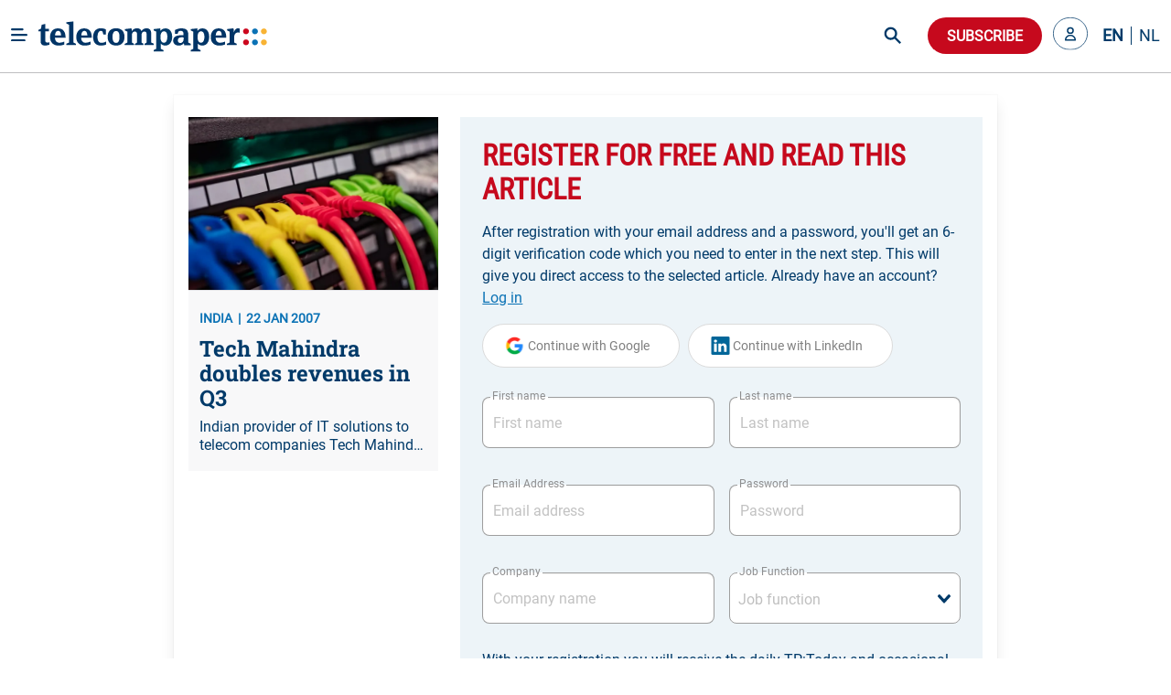

--- FILE ---
content_type: text/html; charset=utf-8
request_url: https://www.telecompaper.com/news/tech-mahindra-doubles-revenues-in-q3--543021
body_size: 23745
content:
<!doctype html>
<html data-n-head-ssr lang="en" data-n-head="%7B%22lang%22:%7B%22ssr%22:%22en%22%7D%7D">
  <head >
    <title>Tech Mahindra doubles revenues in Q3 - Telecompaper</title><meta data-n-head="ssr" charset="utf-8"><meta data-n-head="ssr" name="viewport" content="width=device-width, minimum-scale=1.0"><meta data-n-head="ssr" name="format-detection" content="telephone=no"><meta data-n-head="ssr" name="mobile-web-app-capable" content="yes"><meta data-n-head="ssr" name="apple-mobile-web-app-status-bar-style" content="black"><meta data-n-head="ssr" name="apple-mobile-web-app-title" content="Telecompaper"><meta data-n-head="ssr" httpEquiv="content-language" content="en"><meta data-n-head="ssr" data-hid="description" name="description" content="Indian provider of IT solutions to telecom companies Tech Mahindra more than doubled its revenues year-on-year in the third quarter ended 31 December 2006. Revenues in Q3 FY07 went up 133 percent to INR 7.7 billion from INR 3.3 billion in the same quarter a year earlier. Operating profit rose to INR 2.1 billion from INR 860 million and before tax profit rose to INR 1.9 billion compared with INR 827 million in Q3 FY06. Net profit stood at INR 1.7 billion, up from INR 751 million."><meta data-n-head="ssr" data-hid="og:type" property="og:type" content="article"><meta data-n-head="ssr" data-hid="og:site_name" property="og:site_name" content="Telecompaper"><meta data-n-head="ssr" data-hid="og:title" property="og:title" content="Tech Mahindra doubles revenues in Q3"><meta data-n-head="ssr" data-hid="og:description" property="og:description" content="Indian provider of IT solutions to telecom companies Tech Mahindra more than doubled its revenues year-on-year in the third quarter ended 31 December 2006. Revenues in Q3 FY07 went up 133 percent to INR 7.7 billion from INR 3.3 billion in the same quarter a year earlier. Operating profit rose to INR 2.1 billion from INR 860 million and before tax profit rose to INR 1.9 billion compared with INR 827 million in Q3 FY06. Net profit stood at INR 1.7 billion, up from INR 751 million."><meta data-n-head="ssr" data-hid="og:url" property="og:url" content="https://www.telecompaper.com/news/tech-mahindra-doubles-revenues-in-q3--543021"><meta data-n-head="ssr" data-hid="og:image" property="og:image" content="https://ik.imagekit.io/tp/Defaults/it/general-05_0XdEF2DSIcfKP.jpg"><meta data-n-head="ssr" data-hid="twitter:card" name="twitter:card" content="summary_large_image"><meta data-n-head="ssr" data-hid="twitter:title" name="twitter:title" content="Tech Mahindra doubles revenues in Q3"><meta data-n-head="ssr" data-hid="twitter:description" name="twitter:description" content="Indian provider of IT solutions to telecom companies Tech Mahindra more than doubled its revenues year-on-year in the third quarter ended 31 December 2006. Revenues in Q3 FY07 went up 133 percent to INR 7.7 billion from INR 3.3 billion in the same quarter a year earlier. Operating profit rose to INR 2.1 billion from INR 860 million and before tax profit rose to INR 1.9 billion compared with INR 827 million in Q3 FY06. Net profit stood at INR 1.7 billion, up from INR 751 million."><meta data-n-head="ssr" data-hid="twitter:image" name="twitter:image" content="https://ik.imagekit.io/tp/Defaults/it/general-05_0XdEF2DSIcfKP.jpg"><base href="/"><link data-n-head="ssr" rel="icon" type="image/x-icon" href="/favicon.ico"><link data-n-head="ssr" rel="search" type="application/opensearchdescription+xml" title="Telecompaper" href="/search/open-search.xml"><link data-n-head="ssr" rel="apple-touch-icon" href="/images/touch_icon.png"><link data-n-head="ssr" rel="preconnect" href="https://telecompaper-api-abduz5l4ya-ez.a.run.app"><link data-n-head="ssr" rel="preconnect" href="https://ik.imagekit.io"><link data-n-head="ssr" rel="canonical" href="https://www.telecompaper.com/news/tech-mahindra-doubles-revenues-in-q3--543021"><script data-n-head="ssr" data-hid="nuxt-jsonld-5ca55e8e" type="application/ld+json">{"@context":"https://schema.org","@type":"NewsArticle","mainEntityOfPage":{"@type":"WebPage","@id":"https://google.com/article"},"headline":"Tech Mahindra doubles revenues in Q3","image":[{"url":"https://ik.imagekit.io/tp/Defaults/it/general-05_0XdEF2DSIcfKP.jpg","format":""}],"datePublished":"2007-01-22T08:35:00+00:00","publisher":{"@type":"Organization","name":"Telecompaper","logo":{"@type":"ImageObject","url":"https://www.telecompaper.com/_nuxt/assets/img/svgs/logo.svg"}},"isAccessibleForFree":"False","hasPart":{"@type":"WebPageElement","isAccessibleForFree":"False","cssSelector":".paywall"}}</script><link rel="modulepreload" href="/_nuxt/b97e9b0.modern.js" as="script"><link rel="modulepreload" href="/_nuxt/3386f2c.modern.js" as="script"><link rel="preload" href="/_nuxt/css/f98d695.css" as="style"><link rel="modulepreload" href="/_nuxt/b80e563.modern.js" as="script"><link rel="preload" href="/_nuxt/css/3050fce.css" as="style"><link rel="modulepreload" href="/_nuxt/1ce89c5.modern.js" as="script"><link rel="preload" href="/_nuxt/css/029c19f.css" as="style"><link rel="modulepreload" href="/_nuxt/4ddbf74.modern.js" as="script"><link rel="preload" href="/_nuxt/css/dc50693.css" as="style"><link rel="modulepreload" href="/_nuxt/033ea8b.modern.js" as="script"><link rel="preload" href="/_nuxt/css/a577ca9.css" as="style"><link rel="modulepreload" href="/_nuxt/b10bbed.modern.js" as="script"><link rel="modulepreload" href="/_nuxt/155fd4d.modern.js" as="script"><link rel="modulepreload" href="/_nuxt/af20566.modern.js" as="script"><link rel="preload" href="/_nuxt/css/099d5d0.css" as="style"><link rel="modulepreload" href="/_nuxt/358771e.modern.js" as="script"><link rel="preload" href="/_nuxt/css/66017be.css" as="style"><link rel="modulepreload" href="/_nuxt/b1d8304.modern.js" as="script"><link rel="preload" href="/_nuxt/css/868e38e.css" as="style"><link rel="modulepreload" href="/_nuxt/7ea7700.modern.js" as="script"><link rel="preload" href="/_nuxt/css/2e86114.css" as="style"><link rel="modulepreload" href="/_nuxt/9652636.modern.js" as="script"><link rel="stylesheet" href="/_nuxt/css/f98d695.css"><link rel="stylesheet" href="/_nuxt/css/3050fce.css"><link rel="stylesheet" href="/_nuxt/css/029c19f.css"><link rel="stylesheet" href="/_nuxt/css/dc50693.css"><link rel="stylesheet" href="/_nuxt/css/a577ca9.css"><link rel="stylesheet" href="/_nuxt/css/099d5d0.css"><link rel="stylesheet" href="/_nuxt/css/66017be.css"><link rel="stylesheet" href="/_nuxt/css/868e38e.css"><link rel="stylesheet" href="/_nuxt/css/2e86114.css">
  </head>
  <body class="has-navbar-fixed-top 
          " style="padding-top: 80px" data-n-head="%7B%22class%22:%7B%22ssr%22:%22has-navbar-fixed-top%20%5Cn%20%20%20%20%20%20%20%20%20%20%22%7D,%22style%22:%7B%22ssr%22:%22padding-top:%2080px%22%7D%7D">
    <div data-server-rendered="true" id="__nuxt"><!----><div id="__layout"><div id="app" data-v-266aaaa2><div data-fetch-key="Navbar:0" data-v-266aaaa2><div data-fetch-key="data-v-3b9d5178:0" class="b-sidebar" data-v-3b9d5178><!----><div class="sidebar-content is-light is-fixed is-fullheight" style="display:none;"></div></div> <div class="fixed-container" style="margin-top:calc(-0px);"><!----> <div class="navbar custom-navbar"><!----> <div class="navbar-brand"><a href="#" class="burger-icon"><figure class="image"><img src="[data-uri]" alt="burger icon"></figure></a> <a href="/" class="navbar-item"><img src="/_nuxt/img/logo.b796fed.svg" alt="telecompaper logo" width="100%" height="50px" class="logo-image2"></a></div> <div class="navbar-menu"><div class="navbar-start"><div class="navbar-item has-dropdown is-hoverable"><div class="navbar-link"><span class="text">
                Markets
              </span></div> <div class="navbar-dropdown"><a href="/wireless" class="navbar-item"><span class="text">
                    Mobile
                  </span></a> <hr class="navbar-divider"><a href="/broadband" class="navbar-item"><span class="text">
                    Broadband
                  </span></a> <hr class="navbar-divider"><a href="/satellite" class="navbar-item"><span class="text">
                    Satellite
                  </span></a> <hr class="navbar-divider"><a href="/video" class="navbar-item"><span class="text">
                    Video
                  </span></a> <hr class="navbar-divider"><a href="/semiconductors" class="navbar-item"><span class="text">
                    Semiconductor
                  </span></a> <hr class="navbar-divider"><a href="/it" class="navbar-item"><span class="text">
                    IT
                  </span></a> <hr class="navbar-divider"><a href="/enterprise-equipment" class="navbar-item"><span class="text">
                    Enterprise Solutions
                  </span></a> <hr class="navbar-divider"><a href="/network-equipment" class="navbar-item"><span class="text">
                    Network Equipment
                  </span></a> <!----></div></div><div class="navbar-item has-dropdown is-hoverable"><div class="navbar-link"><span class="text">
                Topics
              </span></div> <div class="navbar-dropdown"><a href="/mwc-2026" class="navbar-item"><span class="text">
                    MWC 2026
                  </span></a> <hr class="navbar-divider"><a href="/hosting-cloud" class="navbar-item"><span class="text">
                    Data Centre
                  </span></a> <hr class="navbar-divider"><a href="/security" class="navbar-item"><span class="text">
                    Security
                  </span></a> <hr class="navbar-divider"><a href="/artificial-intelligence" class="navbar-item"><span class="text">
                    Artificial Intelligence
                  </span></a> <hr class="navbar-divider"><a href="/consumer-devices" class="navbar-item"><span class="text">
                    Consumer devices
                  </span></a> <hr class="navbar-divider"><a href="/handsets" class="navbar-item"><span class="text">
                    Handsets
                  </span></a> <hr class="navbar-divider"><a href="/5g" class="navbar-item"><span class="text">
                    5G
                  </span></a> <hr class="navbar-divider"><a href="/6g" class="navbar-item"><span class="text">
                    6G
                  </span></a> <hr class="navbar-divider"><a href="/government-telecommunications-licensing" class="navbar-item"><span class="text">
                    Spectrum
                  </span></a> <hr class="navbar-divider"><a href="/ftth" class="navbar-item"><span class="text">
                    Fibre
                  </span></a> <!----></div></div><div class="navbar-item has-dropdown is-hoverable"><div class="navbar-link"><span class="text">
                Focus
              </span></div> <div class="navbar-dropdown"><a href="/consumer" class="navbar-item"><span class="text">
                    Consumer
                  </span></a> <hr class="navbar-divider"><a href="/enterprise" class="navbar-item"><span class="text">
                    Enterprise
                  </span></a> <hr class="navbar-divider"><a href="/wholesale" class="navbar-item"><span class="text">
                    Wholesale
                  </span></a> <hr class="navbar-divider"><a href="/mergers-acquisitions" class="navbar-item"><span class="text">
                    Merger &amp; Acquisition
                  </span></a> <hr class="navbar-divider"><a href="/finance" class="navbar-item"><span class="text">
                    Finance
                  </span></a> <hr class="navbar-divider"><a href="/technology-development" class="navbar-item"><span class="text">
                    R&amp;D
                  </span></a> <hr class="navbar-divider"><a href="/pricing" class="navbar-item"><span class="text">
                    Pricing
                  </span></a> <hr class="navbar-divider"><a href="/government-policy" class="navbar-item"><span class="text">
                    Policy &amp; Regulation
                  </span></a> <hr class="navbar-divider"><a href="/market-research" class="navbar-item"><span class="text">
                    Market Research
                  </span></a> <hr class="navbar-divider"><a href="/management-staff" class="navbar-item"><span class="text">
                    Management / Staff
                  </span></a> <!----></div></div><div class="navbar-item has-dropdown is-hoverable"><div class="navbar-link"><span class="text">
                Regions
              </span></div> <div class="navbar-dropdown"><a href="/global" class="navbar-item"><span class="text">
                    World
                  </span></a> <hr class="navbar-divider"><a href="/europe" class="navbar-item"><span class="text">
                    Europe
                  </span></a> <hr class="navbar-divider"><a href="/north-america" class="navbar-item"><span class="text">
                    North America
                  </span></a> <hr class="navbar-divider"><a href="/latin-america-and-the-caribbean" class="navbar-item"><span class="text">
                    Latin America
                  </span></a> <hr class="navbar-divider"><a href="/asia" class="navbar-item"><span class="text">
                    Asia
                  </span></a> <hr class="navbar-divider"><a href="/oceania" class="navbar-item"><span class="text">
                    Oceania 
                  </span></a> <hr class="navbar-divider"><a href="/africa" class="navbar-item"><span class="text">
                    Africa
                  </span></a> <hr class="navbar-divider"><a href="/western-europe" class="navbar-item"><span class="text">
                    Western Europe
                  </span></a> <hr class="navbar-divider"><a href="/eastern-europe" class="navbar-item"><span class="text">
                    Eastern Europe
                  </span></a> <hr class="navbar-divider"><a href="/middle-east" class="navbar-item"><span class="text">
                    Middle East
                  </span></a> <hr class="navbar-divider"><a href="/united-kingdom" class="navbar-item"><span class="text">
                    United Kingdom
                  </span></a> <hr class="navbar-divider"><a href="/germany" class="navbar-item"><span class="text">
                    Germany
                  </span></a> <hr class="navbar-divider"><a href="/france" class="navbar-item"><span class="text">
                    France
                  </span></a> <hr class="navbar-divider"><a href="/spain" class="navbar-item"><span class="text">
                    Spain
                  </span></a> <hr class="navbar-divider"><a href="/italy" class="navbar-item"><span class="text">
                    Italy
                  </span></a> <hr class="navbar-divider"><a href="/benelux" class="navbar-item"><span class="text">
                    Benelux
                  </span></a> <!----></div></div><div class="navbar-item has-dropdown is-hoverable"><div class="navbar-link"><span class="text">
                Partners
              </span></div> <div class="navbar-dropdown"><a href="/advertorial" class="navbar-item"><span class="text">
                    Article
                  </span></a> <hr class="navbar-divider"><a href="/white-paper" class="navbar-item"><span class="text">
                    White papers
                  </span></a> <hr class="navbar-divider"><a href="/jobs" class="navbar-item"><span class="text">
                    Jobs
                  </span></a> <hr class="navbar-divider"><a href="/calendars" class="navbar-item"><span class="text">
                    Industry Events
                  </span></a> <hr class="navbar-divider"><a href="/partner/home" class="navbar-item"><span class="text">
                    Partner List
                  </span></a> <!----></div></div><div class="navbar-item has-dropdown is-hoverable"><div class="navbar-link"><span class="text">
                Insight
              </span></div> <div class="navbar-dropdown"><a href="/research/home" class="navbar-item"><span class="text">
                    Research
                  </span></a> <hr class="navbar-divider"><a href="/research" class="navbar-item"><span class="text">
                    Reports
                  </span></a> <hr class="navbar-divider"><a href="/research/mvno" class="navbar-item"><span class="text">
                    MVNO
                  </span></a> <hr class="navbar-divider"><a href="/research/consumer-panel/" class="navbar-item"><span class="text">
                    Consumer Insight
                  </span></a> <hr class="navbar-divider"><a href="/background" class="navbar-item"><span class="text">
                    Background
                  </span></a> <hr class="navbar-divider"><a href="/commentary" class="navbar-item"><span class="text">
                    Commentary
                  </span></a> <hr class="navbar-divider"><a href="/calendars" class="navbar-item"><span class="text">
                    Calender
                  </span></a> <!----></div></div><div class="navbar-item has-dropdown is-hoverable"><div class="navbar-link"><span class="text">
                About
              </span></div> <div class="navbar-dropdown"><a href="/about" class="navbar-item"><span class="text">
                    Telecompaper
                  </span></a> <hr class="navbar-divider"><a href="/subscriptions" class="navbar-item"><span class="text">
                    News Subscription
                  </span></a> <hr class="navbar-divider"><a href="/about/advertising" class="navbar-item"><span class="text">
                    Advertising
                  </span></a> <hr class="navbar-divider"><a href="/about/press-releases" class="navbar-item"><span class="text">
                    Press
                  </span></a> <hr class="navbar-divider"><a href="https://telecompaper.helpdocs.com/" class="navbar-item"><span class="text">
                    FAQ
                  </span></a> <hr class="navbar-divider"><a href="/jobs" class="navbar-item"><span class="text">
                    Jobs
                  </span></a> <!----></div></div></div> <div class="navbar-end"><div class="navbar-item is-hidden-fullhd"><img src="/_nuxt/img/search-icon.f3dc86f.svg" alt="search icon" height="28" width="28" class="search-icon is-clickable"></div> <div id="global-search" class="control is-hidden-touch is-hidden-desktop-only is-hidden-widescreen-only" data-v-26336ab4><input type="text" placeholder="Search" class="input is-rounded" data-v-26336ab4> <!----> <a class="search-icon-container" data-v-26336ab4><img src="/_nuxt/img/search-icon.f3dc86f.svg" height="28" width="28" alt="search icon" class="search-icon" data-v-26336ab4></a> <!----></div> <div class="navbar-item subscribe-button"><button type="button" class="button is-danger is-rounded"><!----><span>
              Subscribe
            </span><!----></button></div> <!----><!----><!----></div></div></div></div></div> <div class="main-content" data-v-266aaaa2><!----> <div data-v-266aaaa2><div class="container"><!----> <div data-fetch-key="data-v-f7bd12de:0" data-v-f7bd12de><div class="container register-container" data-v-f7bd12de><div class="card is-radiusless" data-v-f7bd12de><div class="card-content is-radiusless" data-v-f7bd12de><div class="columns is-multiline" data-v-f7bd12de><div class="column is-4 is-hidden-mobile" data-v-f7bd12de><a href="/news/tech-mahindra-doubles-revenues-in-q3--543021" class="card article-preview-card is-clickable is-flex is-radiusless is-flex-direction-column is-shadowless" style="background:#f8f8f9;" data-v-1e217f04 data-v-f7bd12de><div class="card-image" style="display:;" data-v-1e217f04><img src="https://ik.imagekit.io/tp/Defaults/it/general-05_0XdEF2DSIcfKP.jpg?tr=w-800,h-456" width="333" height="190" alt="Tech Mahindra doubles revenues in Q3" loading="lazy" sizes="(max-width: 320px) 800px, (max-width: 640px) 800px, (max-width: 768px) 800px, (max-width: 1024px) 800px, (max-width: 1216px) 800px, 800px" srcset="https://ik.imagekit.io/tp/Defaults/it/general-05_0XdEF2DSIcfKP.jpg?tr=w-800,h-456 800w, https://ik.imagekit.io/tp/Defaults/it/general-05_0XdEF2DSIcfKP.jpg?tr=w-800,h-456 800w, https://ik.imagekit.io/tp/Defaults/it/general-05_0XdEF2DSIcfKP.jpg?tr=w-800,h-456 800w, https://ik.imagekit.io/tp/Defaults/it/general-05_0XdEF2DSIcfKP.jpg?tr=w-800,h-456 800w, https://ik.imagekit.io/tp/Defaults/it/general-05_0XdEF2DSIcfKP.jpg?tr=w-800,h-456 800w, https://ik.imagekit.io/tp/Defaults/it/general-05_0XdEF2DSIcfKP.jpg?tr=w-800,h-456 800w" class="item-featured-image" data-v-1e217f04></div> <div class="card-content" data-v-1e217f04><div class="is-flex is-justify-content-space-between" data-v-1e217f04><div class="is-meta mb-2" data-v-1e217f04><span class="meta" data-v-1e217f04>INDIA</span> <span class="meta" data-v-1e217f04>22 JAN 2007</span></div> <div data-v-4fd6d5da data-v-1e217f04><!----></div></div> <div class="article" data-v-1e217f04><h2 class="is-title mb-2 line-clamp-3" data-v-1e217f04>
        Tech Mahindra doubles revenues in Q3
        <!----></h2> <!----> <p class="is-abstract line-clamp-2" data-v-1e217f04>
        Indian provider of IT solutions to telecom companies Tech Mahindra more than doubled its revenues year-on-year in the third quarter ended 31 December 2006. Revenues in Q3 FY07 went up 133 percent to INR 7.7 billion from INR 3.3 billion in the same quarter a year earlier. Operating profit rose to INR 2.1 billion from INR 860 million and before tax profit rose to INR 1.9 billion compared with INR 827 million in Q3 FY06. Net profit stood at INR 1.7 billion, up from INR 751 million.
      </p></div></div></a></div> <div class="column" data-v-f7bd12de><div data-fetch-key="data-v-8648b870:0" class="container" data-v-8648b870 data-v-f7bd12de><div class="card is-shadowless is-radiusless" data-v-8648b870><div class="form-content" data-v-8648b870><div class="columns" data-v-8648b870><div class="column is-12" data-v-8648b870><form id="registration-form" data-v-8648b870><fieldset class="is-flex is-flex-direction-column" data-v-8648b870><h1 class="is-header-title mb-4 is-flex is-justify-content-space-between" data-v-8648b870><span data-v-8648b870>Register for free and read this article</span> <div class="is-flex is-align-items-center" data-v-8648b870><!----> <!----></div></h1> <label class="text-primary mb-4" data-v-8648b870>
                After registration with your email address and a password, you'll get an 6-digit verification code which you need to enter in the next step. This will give you direct access to the selected article.

                Already have an account?
                <a class="link2" data-v-8648b870>
                  Log in
                </a></label> <!----> <div data-v-8648b870><button type="button" class="button google-btn is-loading-primary mb-4 is-rounded" data-v-8648b870><!----><span><div class="is-flex" data-v-8648b870><span class="icon is-medium" data-v-8648b870><img src="/_nuxt/img/google.0ff5d86.svg" alt="google icon" class="google-icon" data-v-8648b870></span> <span data-v-8648b870>Continue with Google</span></div></span><!----></button> <button type="button" class="button google-btn is-loading-primary mb-4 is-rounded" data-v-8648b870><!----><span><div class="is-flex" data-v-8648b870><span class="icon is-medium" data-v-8648b870><img src="[data-uri]" alt="linkedin icon" class="linkedin-icon" data-v-8648b870></span> <span data-v-8648b870>Continue with LinkedIn</span></div></span><!----></button></div> <div class="is-flex is-flex-direction-row" data-v-8648b870><div class="field mt-4 mb-5 is-flex-grow-1 mr-2 is-floating-label" data-v-8648b870><label for="firstName" class="label">First name</label><div class="control is-clearfix" data-v-8648b870><input type="text" autocomplete="on" id="firstName" placeholder="First name" class="input"><!----><!----><!----></div><!----></div> <div class="field mt-4 mb-5 is-flex-grow-1 ml-2 is-floating-label" data-v-8648b870><label for="lastName" class="label">Last name</label><div class="control is-clearfix" data-v-8648b870><input type="text" autocomplete="on" id="lastName" placeholder="Last name" class="input"><!----><!----><!----></div><!----></div></div> <div class="is-flex is-flex-direction-row" data-v-8648b870><div class="field mt-4 mb-5 is-flex-grow-1 mr-2 is-floating-label" style="flex-basis:0;" data-v-8648b870><label for="email" class="label">Email Address</label><div class="control is-clearfix" data-v-8648b870><input type="email" autocomplete="on" id="email" placeholder="Email address" class="input"><!----><!----><!----></div><!----></div> <div class="field mt-4 mb-5 is-flex-grow-1 ml-2 is-floating-label" style="flex-basis:0;" data-v-8648b870><label for="email" class="label">Password</label><div class="control is-clearfix" data-v-8648b870><input type="password" autocomplete="on" id="password" placeholder="Password" class="input"><!----><!----><!----></div><!----></div></div> <div class="is-flex is-flex-direction-row" data-v-8648b870><div class="field mt-4 mb-5 is-flex-grow-1 mr-2 is-floating-label" style="flex-basis:0;" data-v-8648b870><label for="company" class="label">Company</label><div class="control is-clearfix" data-v-8648b870><input type="text" autocomplete="on" id="company" placeholder="Company name" class="input"><!----><!----><!----></div><!----></div> <div class="field mt-4 mb-5 is-flex-grow-1 ml-2 is-floating-label" style="flex-basis:0;" data-v-8648b870><label for="jobFunction" class="label">Job Function</label><div dir="auto" id="jobFunction" class="v-select vs--single vs--searchable" data-v-8648b870> <div id="vs1903__combobox" role="combobox" aria-expanded="false" aria-owns="vs1903__listbox" aria-label="Search for option" class="vs__dropdown-toggle"><div class="vs__selected-options"> <input placeholder="Job function" aria-autocomplete="list" aria-labelledby="vs1903__combobox" aria-controls="vs1903__listbox" type="search" autocomplete="off" value="" class="vs__search"></div> <div class="vs__actions"><button type="button" title="Clear Selected" aria-label="Clear Selected" class="vs__clear" style="display:none;"><svg xmlns="http://www.w3.org/2000/svg" width="10" height="10"><path d="M6.895455 5l2.842897-2.842898c.348864-.348863.348864-.914488 0-1.263636L9.106534.261648c-.348864-.348864-.914489-.348864-1.263636 0L5 3.104545 2.157102.261648c-.348863-.348864-.914488-.348864-1.263636 0L.261648.893466c-.348864.348864-.348864.914489 0 1.263636L3.104545 5 .261648 7.842898c-.348864.348863-.348864.914488 0 1.263636l.631818.631818c.348864.348864.914773.348864 1.263636 0L5 6.895455l2.842898 2.842897c.348863.348864.914772.348864 1.263636 0l.631818-.631818c.348864-.348864.348864-.914489 0-1.263636L6.895455 5z"></path></svg></button> <svg xmlns="http://www.w3.org/2000/svg" width="14" height="10" role="presentation" class="vs__open-indicator"><path d="M9.211364 7.59931l4.48338-4.867229c.407008-.441854.407008-1.158247 0-1.60046l-.73712-.80023c-.407008-.441854-1.066904-.441854-1.474243 0L7 5.198617 2.51662.33139c-.407008-.441853-1.066904-.441853-1.474243 0l-.737121.80023c-.407008.441854-.407008 1.158248 0 1.600461l4.48338 4.867228L7 10l2.211364-2.40069z"></path></svg> <div class="vs__spinner" style="display:none;">Loading...</div></div></div> <ul id="vs1903__listbox" role="listbox" style="display:none;visibility:hidden;"></ul> </div><!----></div></div> <label class="text-primary my-1" data-v-8648b870>
                With your registration you will receive the daily TP:Today and occasional mailings from Telecompaper or partners.

                By clicking “Create your account”, you agree to the Terms and Privacy Policy
                <a href="https://www.telecompaper.com/about/terms" target="_blank" class="link" data-v-8648b870>
                  Terms of Service
                </a>
                and
                <a href="https://www.telecompaper.com/about/privacy-policy" target="_blank" class="link" data-v-8648b870>
                  Privacy Policy
                </a></label> <button type="submit" class="button is-uppercase has-text-weight-bold submit-btn mt-4 is-danger is-rounded" data-v-8648b870><!----><span>
                Create your account
              </span><!----></button></fieldset></form></div></div></div> <div class="is-hidden-mobile" data-v-8648b870><div class="form-footer" data-v-8648b870><label class="text-primary" data-v-8648b870>
          You want to see all possible subscriptions?
          <a class="link2" data-v-8648b870>
            Yes, show all
          </a></label></div></div></div></div></div></div></div></div></div> <div data-fetch-key="data-v-8df874be:0" class="modal" data-v-8df874be data-v-f7bd12de><div class="modal-background" data-v-8df874be></div> <div class="modal-card" style="overflow: visible" data-v-8df874be><header class="modal-card-head" data-v-8df874be><p class="modal-card-title is-primary" data-v-8df874be>Complete profile</p> <button aria-label="close" class="delete" data-v-8df874be></button></header> <section class="modal-card-body" style="overflow: visible" data-v-8df874be><p class="mb-3 is-primary" data-v-8df874be>Before downloading the whitepaper, we would like to ask you to complete your profile with company and position. After confirming you will receive the white paper.</p> <form id="compete-account-form" data-v-8df874be><div class="is-flex is-flex-direction-row" data-v-8df874be><div class="field mt-4 mb-5 is-flex-grow-1 mr-2 is-floating-label" style="flex-basis:0;" data-v-8df874be><label for="company" class="label">Company</label><div class="control is-clearfix" data-v-8df874be><input type="text" autocomplete="on" id="company" placeholder="Company name" class="input"><!----><!----><!----></div><!----></div> <div class="field mt-4 mb-5 is-flex-grow-1 ml-2 is-floating-label" style="flex-basis:0;" data-v-8df874be><label for="jobFunction" class="label">Job Function</label><div dir="auto" id="jobFunction" class="v-select vs--single vs--searchable" data-v-8df874be> <div id="vs1904__combobox" role="combobox" aria-expanded="false" aria-owns="vs1904__listbox" aria-label="Search for option" class="vs__dropdown-toggle"><div class="vs__selected-options"> <input placeholder="Job function" aria-autocomplete="list" aria-labelledby="vs1904__combobox" aria-controls="vs1904__listbox" type="search" autocomplete="off" value="" class="vs__search"></div> <div class="vs__actions"><button type="button" title="Clear Selected" aria-label="Clear Selected" class="vs__clear" style="display:none;"><svg xmlns="http://www.w3.org/2000/svg" width="10" height="10"><path d="M6.895455 5l2.842897-2.842898c.348864-.348863.348864-.914488 0-1.263636L9.106534.261648c-.348864-.348864-.914489-.348864-1.263636 0L5 3.104545 2.157102.261648c-.348863-.348864-.914488-.348864-1.263636 0L.261648.893466c-.348864.348864-.348864.914489 0 1.263636L3.104545 5 .261648 7.842898c-.348864.348863-.348864.914488 0 1.263636l.631818.631818c.348864.348864.914773.348864 1.263636 0L5 6.895455l2.842898 2.842897c.348863.348864.914772.348864 1.263636 0l.631818-.631818c.348864-.348864.348864-.914489 0-1.263636L6.895455 5z"></path></svg></button> <svg xmlns="http://www.w3.org/2000/svg" width="14" height="10" role="presentation" class="vs__open-indicator"><path d="M9.211364 7.59931l4.48338-4.867229c.407008-.441854.407008-1.158247 0-1.60046l-.73712-.80023c-.407008-.441854-1.066904-.441854-1.474243 0L7 5.198617 2.51662.33139c-.407008-.441853-1.066904-.441853-1.474243 0l-.737121.80023c-.407008.441854-.407008 1.158248 0 1.600461l4.48338 4.867228L7 10l2.211364-2.40069z"></path></svg> <div class="vs__spinner" style="display:none;">Loading...</div></div></div> <ul id="vs1904__listbox" role="listbox" style="display:none;visibility:hidden;"></ul> </div><!----></div></div></form></section> <footer class="modal-card-foot is-justify-content-flex-end" data-v-8df874be><button type="button" class="button is-danger is-rounded" data-v-8df874be><!----><span>Confirm</span><!----></button></footer></div></div></div></div></div></div> <div class="footer-light-medium" style="display:none;" data-v-7474f306 data-v-266aaaa2><div class="container" data-v-7474f306><div class="columns footer-header" data-v-7474f306><div class="column is-narrow is-flex mr-5" data-v-7474f306><h2 class="is-header-title is-primary" data-v-7474f306>Follow Telecompaper on</h2></div> <div class="column is-align-self-center" data-v-7474f306><div class="follow-actions" data-v-7474f306><a href="https://www.linkedin.com/company/telecompaper" target="_blank" rel="noreferrer" class="follow-action" data-v-7474f306><figure class="is-linked-in" data-v-7474f306><img src="[data-uri]" alt="linkedin" data-v-7474f306></figure> <span class="is-hidden-mobile" data-v-7474f306>LinkedIn</span></a> <a href="https://bsky.app/profile/telecompaper.bsky.social" target="_blank" rel="noreferrer" class="follow-action" data-v-7474f306><figure class="is-bluesky" data-v-7474f306><img src="[data-uri]" alt="bluesky" data-v-7474f306></figure> <span class="is-hidden-mobile" data-v-7474f306>Bluesky</span></a> <a href="/subscriptions" class="follow-action" style="display:;" data-v-7474f306><figure class="is-download" data-v-7474f306><img src="[data-uri]" alt="download" data-v-7474f306></figure> <span class="is-hidden-mobile" data-v-7474f306>Free Headlines</span></a></div></div></div> <div class="columns footer-body" data-v-7474f306><div class="column is-3" data-v-7474f306><div class="footer-column" data-v-7474f306><p class="column-header" data-v-7474f306>Telecompaper</p> <div class="footer-description pb-5" data-v-7474f306>
            We have been keeping professionals in the telecoms industry up-to-date since 2000. Telecompaper is a well respected, independent research and publishing company focussed on the telecommunications industry.
          </div> <ul data-v-7474f306><li data-v-7474f306><a href="/" class="nuxt-link-active" data-v-7474f306>
                tp:news
              </a></li> <li data-v-7474f306><a href="https://research.telecompaper.com/" data-v-7474f306>
                tp:research
              </a></li> <li data-v-7474f306><a href="https://events.telecompaper.com/" data-v-7474f306>
                tp:events
              </a></li></ul></div></div> <div class="column is-3" data-v-7474f306><div class="footer-column" data-v-7474f306><p class="column-header" data-v-7474f306>This Site</p> <ul class="pt-3" data-v-7474f306><li data-v-7474f306><a href="/account" data-v-7474f306>My account</a></li> <li data-v-7474f306><a href="/account/alerts" data-v-7474f306>Alerts</a></li> <li data-v-7474f306><a href="/subscriptions" data-v-7474f306>Subscriptions</a></li> <li data-v-7474f306><a href="https://telecompaper.helpdocs.com/" data-v-7474f306>FAQ / Help</a></li> <li data-v-7474f306><a href="/about/advertising" data-v-7474f306>
                Advertise
              </a></li> <li data-v-7474f306><a href="https://www.telecompaper.com/about/press-releases" data-v-7474f306>
                Press
              </a></li> <li data-v-7474f306><a href="/jobs" data-v-7474f306>Jobs</a></li> <li data-v-7474f306><a href="/calendars" data-v-7474f306>Industry events</a></li></ul></div></div> <div class="column is-3" data-v-7474f306><div class="footer-column" data-v-7474f306><p class="column-header" data-v-7474f306>Contact Information</p> <div class="footer-description" data-v-7474f306>Standerdmolen 20-III<br />3995 AA Houten<br />The Netherlands</div> <a href="tel:+31306349600" class="is-primary has-text-weight-bold" data-v-7474f306>Phone: +31 30 6349600</a></div></div> <div class="column is-3" data-v-7474f306><div class="footer-column" data-v-7474f306><p class="column-header" data-v-7474f306>Legal Information</p> <div class="footer-description pb-5" data-v-7474f306>
            © 2000 - 2026 Telecom.paper BV. All rights reserved. Telecompaper is a trademark of Telecom.paper BV. No part of this site can be reproduced without the expressed permission of Telecom.paper BV. Our General Terms and Conditions can be found here.
          </div> <ul data-v-7474f306><li data-v-7474f306><a href="/about/privacy-policy" data-v-7474f306>
                Privacy Policy
              </a></li> <li data-v-7474f306><a href="/about/gdpr-information" data-v-7474f306>
                GDPR Information
              </a></li> <li data-v-7474f306><a href="/about/cookie-policy" data-v-7474f306>
                Cookie Statement
              </a></li> <li data-v-7474f306><a href="/about/terms" data-v-7474f306>
                Terms and Conditions
              </a></li></ul> <div class="pt-4" data-v-7474f306><img src="/_nuxt/img/logo.b796fed.svg" alt="telecompaper logo" height="27" width="192" class="small-footer-logo" data-v-7474f306></div></div></div></div></div> <div class="footer-overlay" data-v-7474f306></div></div> <div class="is-overlay" style="display:none;" data-v-266aaaa2></div></div></div></div><script>window.__NUXT__=(function(a,b,c,d,e,f,g,h,i,j,k,l,m,n,o,p,q,r,s,t,u,v,w,x,y,z,A,B,C,D,E,F,G,H,I,J,K,L,M,N,O,P,Q,R,S,T,U,V,W,X,Y,Z,_,$,aa,ab,ac,ad,ae,af,ag,ah,ai,aj,ak,al,am,an,ao,ap,aq,ar,as,at,au,av,aw,ax,ay,az,aA,aB,aC,aD,aE,aF,aG,aH,aI,aJ,aK,aL,aM,aN,aO,aP,aQ,aR,aS,aT,aU,aV,aW,aX,aY,aZ,a_,a$,ba,bb,bc,bd,be,bf,bg,bh,bi,bj,bk,bl,bm,bn,bo,bp,bq,br,bs,bt,bu,bv,bw,bx,by,bz,bA,bB,bC,bD,bE,bF,bG,bH,bI,bJ,bK,bL,bM,bN,bO,bP,bQ,bR,bS,bT,bU,bV,bW,bX,bY,bZ,b_,b$,ca,cb,cc,cd,ce,cf,cg,ch,ci,cj,ck,cl,cm,cn,co,cp,cq,cr,cs,ct,cu,cv,cw,cx,cy,cz,cA,cB,cC,cD,cE,cF,cG,cH,cI,cJ,cK,cL,cM,cN,cO,cP,cQ,cR,cS,cT,cU,cV,cW,cX,cY,cZ,c_,c$,da,db,dc,dd,de,df,dg,dh,di,dj,dk,dl,dm,dn,do0,dp,dq,dr,ds,dt,du,dv,dw,dx,dy,dz,dA,dB,dC,dD,dE,dF,dG,dH,dI,dJ,dK,dL,dM,dN,dO,dP,dQ,dR,dS,dT,dU,dV,dW,dX,dY,dZ,d_,d$,ea,eb,ec,ed,ee,ef,eg,eh,ei,ej,ek,el,em,en,eo,ep,eq,er,es,et,eu,ev,ew,ex,ey,ez,eA,eB,eC,eD,eE,eF,eG,eH,eI,eJ,eK,eL,eM,eN,eO,eP,eQ,eR,eS,eT,eU,eV,eW,eX,eY,eZ,e_,e$,fa,fb,fc,fd,fe,ff,fg,fh,fi,fj,fk,fl,fm,fn,fo,fp,fq,fr,fs,ft,fu,fv,fw,fx,fy,fz,fA,fB,fC,fD,fE,fF,fG,fH,fI,fJ,fK,fL,fM,fN,fO,fP,fQ,fR,fS,fT,fU,fV,fW,fX,fY,fZ,f_,f$,ga,gb,gc,gd,ge,gf,gg,gh,gi,gj,gk,gl,gm,gn,go,gp,gq,gr,gs,gt,gu,gv,gw,gx,gy,gz,gA,gB,gC,gD,gE,gF,gG,gH,gI,gJ,gK,gL,gM,gN,gO,gP,gQ,gR,gS,gT,gU,gV,gW,gX,gY){fC.BACKGROUND=v;fC.COMMENTARY=n;fC.NEWS=af;fC.PRESS_RELEASE=m;fC.REPORT=aj;fC.ADVISORY_SERVICE=h;fC.ANALYSIS=p;fC.EVENT_NEWS=bm;fC.FACT=o;fC.SOURCE=al;fC.INFOGRAPHIC=bv;fC.VIDEO=Z;fC.CONTAINER=fp;fC.WHITE_PAPER=q;fC.BRIEF=r;fC.CHART=A;fC.COMPANY_PROFILE=bl;fC.PRESENTATION=u;fC.PROFILE=t;fC.ADVERTORIAL=e;fS[0]={id:h,name:fT,__typename:i};fS[1]={id:e,name:fU,__typename:i};fS[2]={id:p,name:fV,__typename:i};fS[3]={id:v,name:fW,__typename:i};fS[4]={id:r,name:fX,__typename:i};fS[5]={id:A,name:fY,__typename:i};fS[6]={id:n,name:fZ,__typename:i};fS[7]={id:bl,name:f_,__typename:i};fS[8]={id:bm,name:f$,__typename:i};fS[9]={id:o,name:ga,__typename:i};fS[10]={id:bv,name:gb,__typename:i};fS[11]={id:af,name:gc,__typename:i};fS[12]={id:u,name:gd,__typename:i};fS[13]={id:m,name:bO,__typename:i};fS[14]={id:t,name:ge,__typename:i};fS[15]={id:aj,name:gf,__typename:i};fS[16]={id:al,name:gg,__typename:i};fS[17]={id:Z,name:gh,__typename:i};fS[18]={id:q,name:gi,__typename:i};fS[19]={id:fp,name:gj,__typename:i};fS[20]={id:ae,name:gk,__typename:i};fS[21]={id:_,name:gl,__typename:i};fS[22]={id:bF,name:gm,__typename:i};fS[23]={id:bH,name:gn,__typename:i};fS[24]={id:ar,name:go,__typename:i};fS[25]={id:ac,name:gp,__typename:i};fS[26]={id:s,name:gq,__typename:i};fS[27]={id:ab,name:gr,__typename:i};fS[28]={id:gs,name:gt,__typename:i};fS[29]={id:gu,name:gv,__typename:i};fS[30]={id:bI,name:bR,__typename:i};fS[31]={id:ad,name:gw,__typename:i};fS[32]={id:bQ,name:gx,__typename:i};fS[33]={id:bG,name:gy,__typename:i};fS[34]={id:gz,name:gA,__typename:i};fS[35]={id:bJ,name:gB,__typename:i};fS[36]={id:bK,name:gC,__typename:i};fS[37]={id:bL,name:gD,__typename:i};fS[38]={id:bM,name:gE,__typename:i};fS[39]={id:bN,name:gF,__typename:i};fS[40]={id:bP,name:gG,__typename:i};fS[41]={id:w,name:gH,__typename:i};fS[42]={id:aa,name:gI,__typename:i};return {layout:"default",data:[{page:bW}],fetch:{"Navbar:0":{menuOpen:c,hasBanner:f,isAccountDropdownOpen:c,bannerHeight:B,scrollOffset:B,navbarItems:[{id:e,name:bX,path:a,languageId:e,contentCollectionId:a,contentCollection:a,contentTypeId:a,contentType:a,regionId:a,region:a,countryId:a,country:a,hasChildren:f,children:[{id:t,name:bY,path:a,languageId:e,contentCollectionId:e,contentCollection:{slug:ai,__typename:g},contentTypeId:a,contentType:a,regionId:a,region:a,countryId:a,country:a,__typename:b},{id:aj,name:bZ,path:a,languageId:e,contentCollectionId:h,contentCollection:{slug:ak,__typename:g},contentTypeId:a,contentType:a,regionId:a,region:a,countryId:a,country:a,__typename:b},{id:al,name:b_,path:a,languageId:e,contentCollectionId:C,contentCollection:{slug:am,__typename:g},contentTypeId:a,contentType:a,regionId:a,region:a,countryId:a,country:a,__typename:b},{id:Z,name:an,path:a,languageId:e,contentCollectionId:p,contentCollection:{slug:ao,__typename:g},contentTypeId:a,contentType:a,regionId:a,region:a,countryId:a,country:a,__typename:b},{id:q,name:ap,path:a,languageId:e,contentCollectionId:D,contentCollection:{slug:aq,__typename:g},contentTypeId:a,contentType:a,regionId:a,region:a,countryId:a,country:a,__typename:b},{id:_,name:z,path:a,languageId:e,contentCollectionId:r,contentCollection:{slug:$,__typename:g},contentTypeId:a,contentType:a,regionId:a,region:a,countryId:a,country:a,__typename:b},{id:bF,name:b$,path:a,languageId:e,contentCollectionId:aa,contentCollection:{slug:ca,__typename:g},contentTypeId:a,contentType:a,regionId:a,region:a,countryId:a,country:a,__typename:b},{id:ar,name:cb,path:a,languageId:e,contentCollectionId:cc,contentCollection:{slug:cd,__typename:g},contentTypeId:a,contentType:a,regionId:a,region:a,countryId:a,country:a,__typename:b}],__typename:b},{id:h,name:ce,path:a,languageId:h,contentCollectionId:a,contentCollection:a,contentTypeId:a,contentType:a,regionId:a,region:a,countryId:a,country:a,hasChildren:f,children:[{id:E,name:cf,path:a,languageId:h,contentCollectionId:e,contentCollection:{slug:ai,__typename:g},contentTypeId:a,contentType:a,regionId:a,region:a,countryId:a,country:a,__typename:b},{id:cg,name:ch,path:a,languageId:h,contentCollectionId:h,contentCollection:{slug:ak,__typename:g},contentTypeId:a,contentType:a,regionId:a,region:a,countryId:a,country:a,__typename:b},{id:ci,name:cj,path:a,languageId:h,contentCollectionId:C,contentCollection:{slug:am,__typename:g},contentTypeId:a,contentType:a,regionId:a,region:a,countryId:a,country:a,__typename:b},{id:ck,name:an,path:a,languageId:h,contentCollectionId:p,contentCollection:{slug:ao,__typename:g},contentTypeId:a,contentType:a,regionId:a,region:a,countryId:a,country:a,__typename:b},{id:cl,name:ap,path:a,languageId:h,contentCollectionId:D,contentCollection:{slug:aq,__typename:g},contentTypeId:a,contentType:a,regionId:a,region:a,countryId:a,country:a,__typename:b},{id:cm,name:z,path:a,languageId:h,contentCollectionId:r,contentCollection:{slug:$,__typename:g},contentTypeId:a,contentType:a,regionId:a,region:a,countryId:a,country:a,__typename:b}],__typename:b},{id:p,name:as,path:a,languageId:e,contentCollectionId:a,contentCollection:a,contentTypeId:a,contentType:a,regionId:a,region:a,countryId:a,country:a,hasChildren:f,children:[{id:cn,name:at,path:a,languageId:e,contentCollectionId:F,contentCollection:{slug:au,__typename:g},contentTypeId:a,contentType:a,regionId:a,region:a,countryId:a,country:a,__typename:b},{id:co,name:cp,path:a,languageId:e,contentCollectionId:G,contentCollection:{slug:av,__typename:g},contentTypeId:a,contentType:a,regionId:a,region:a,countryId:a,country:a,__typename:b},{id:bG,name:aw,path:a,languageId:e,contentCollectionId:ax,contentCollection:{slug:ay,__typename:g},contentTypeId:a,contentType:a,regionId:a,region:a,countryId:a,country:a,__typename:b},{id:cq,name:az,path:a,languageId:e,contentCollectionId:H,contentCollection:{slug:aA,__typename:g},contentTypeId:a,contentType:a,regionId:a,region:a,countryId:a,country:a,__typename:b},{id:bH,name:aB,path:a,languageId:e,contentCollectionId:ab,contentCollection:{slug:aC,__typename:g},contentTypeId:a,contentType:a,regionId:a,region:a,countryId:a,country:a,__typename:b},{id:ac,name:aD,path:a,languageId:e,contentCollectionId:I,contentCollection:{slug:aE,__typename:g},contentTypeId:a,contentType:a,regionId:a,region:a,countryId:a,country:a,__typename:b},{id:s,name:aF,path:a,languageId:e,contentCollectionId:u,contentCollection:{slug:aG,__typename:g},contentTypeId:a,contentType:a,regionId:a,region:a,countryId:a,country:a,__typename:b},{id:cr,name:aH,path:a,languageId:e,contentCollectionId:m,contentCollection:{slug:aI,__typename:g},contentTypeId:a,contentType:a,regionId:a,region:a,countryId:a,country:a,__typename:b},{id:bI,name:aJ,path:a,languageId:e,contentCollectionId:J,contentCollection:{slug:aK,__typename:g},contentTypeId:a,contentType:a,regionId:a,region:a,countryId:a,country:a,__typename:b},{id:ad,name:cs,path:a,languageId:e,contentCollectionId:o,contentCollection:{slug:aL,__typename:g},contentTypeId:a,contentType:a,regionId:a,region:a,countryId:a,country:a,__typename:b}],__typename:b},{id:v,name:as,path:a,languageId:h,contentCollectionId:a,contentCollection:a,contentTypeId:a,contentType:a,regionId:a,region:a,countryId:a,country:a,hasChildren:f,children:[{id:ct,name:at,path:a,languageId:h,contentCollectionId:F,contentCollection:{slug:au,__typename:g},contentTypeId:a,contentType:a,regionId:a,region:a,countryId:a,country:a,__typename:b},{id:cu,name:cv,path:a,languageId:h,contentCollectionId:G,contentCollection:{slug:av,__typename:g},contentTypeId:a,contentType:a,regionId:a,region:a,countryId:a,country:a,__typename:b},{id:C,name:aw,path:a,languageId:h,contentCollectionId:ax,contentCollection:{slug:ay,__typename:g},contentTypeId:a,contentType:a,regionId:a,region:a,countryId:a,country:a,__typename:b},{id:cw,name:az,path:a,languageId:h,contentCollectionId:H,contentCollection:{slug:aA,__typename:g},contentTypeId:a,contentType:a,regionId:a,region:a,countryId:a,country:a,__typename:b},{id:cx,name:aB,path:a,languageId:h,contentCollectionId:ab,contentCollection:{slug:aC,__typename:g},contentTypeId:a,contentType:a,regionId:a,region:a,countryId:a,country:a,__typename:b},{id:cy,name:aD,path:a,languageId:h,contentCollectionId:I,contentCollection:{slug:aE,__typename:g},contentTypeId:a,contentType:a,regionId:a,region:a,countryId:a,country:a,__typename:b},{id:cz,name:aF,path:a,languageId:h,contentCollectionId:u,contentCollection:{slug:aG,__typename:g},contentTypeId:a,contentType:a,regionId:a,region:a,countryId:a,country:a,__typename:b},{id:cA,name:aH,path:a,languageId:h,contentCollectionId:m,contentCollection:{slug:aI,__typename:g},contentTypeId:a,contentType:a,regionId:a,region:a,countryId:a,country:a,__typename:b},{id:cB,name:aJ,path:a,languageId:h,contentCollectionId:J,contentCollection:{slug:aK,__typename:g},contentTypeId:a,contentType:a,regionId:a,region:a,countryId:a,country:a,__typename:b},{id:cC,name:cD,path:a,languageId:h,contentCollectionId:o,contentCollection:{slug:aL,__typename:g},contentTypeId:a,contentType:a,regionId:a,region:a,countryId:a,country:a,__typename:b}],__typename:b},{id:r,name:aM,path:a,languageId:e,contentCollectionId:a,contentCollection:a,contentTypeId:a,contentType:a,regionId:a,region:a,countryId:a,country:a,hasChildren:f,children:[{id:bJ,name:cE,path:a,languageId:e,contentCollectionId:s,contentCollection:{slug:aN,__typename:g},contentTypeId:a,contentType:a,regionId:a,region:a,countryId:a,country:a,__typename:b},{id:bK,name:cF,path:a,languageId:e,contentCollectionId:w,contentCollection:{slug:aO,__typename:g},contentTypeId:a,contentType:a,regionId:a,region:a,countryId:a,country:a,__typename:b},{id:bL,name:aP,path:a,languageId:e,contentCollectionId:K,contentCollection:{slug:aQ,__typename:g},contentTypeId:a,contentType:a,regionId:a,region:a,countryId:a,country:a,__typename:b},{id:bM,name:cG,path:a,languageId:e,contentCollectionId:E,contentCollection:{slug:aR,__typename:g},contentTypeId:a,contentType:a,regionId:a,region:a,countryId:a,country:a,__typename:b},{id:bN,name:bO,path:a,languageId:e,contentCollectionId:L,contentCollection:{slug:aS,__typename:g},contentTypeId:a,contentType:a,regionId:a,region:a,countryId:a,country:a,__typename:b},{id:bP,name:aT,path:a,languageId:e,contentCollectionId:M,contentCollection:{slug:aU,__typename:g},contentTypeId:a,contentType:a,regionId:a,region:a,countryId:a,country:a,__typename:b},{id:w,name:aV,path:a,languageId:e,contentCollectionId:aW,contentCollection:{slug:aX,__typename:g},contentTypeId:a,contentType:a,regionId:a,region:a,countryId:a,country:a,__typename:b},{id:aa,name:cH,path:a,languageId:e,contentCollectionId:N,contentCollection:{slug:aY,__typename:g},contentTypeId:a,contentType:a,regionId:a,region:a,countryId:a,country:a,__typename:b},{id:cI,name:cJ,path:a,languageId:e,contentCollectionId:O,contentCollection:{slug:aZ,__typename:g},contentTypeId:a,contentType:a,regionId:a,region:a,countryId:a,country:a,__typename:b},{id:cK,name:cL,path:a,languageId:e,contentCollectionId:P,contentCollection:{slug:a_,__typename:g},contentTypeId:a,contentType:a,regionId:a,region:a,countryId:a,country:a,__typename:b}],__typename:b},{id:A,name:aM,path:a,languageId:h,contentCollectionId:a,contentCollection:a,contentTypeId:a,contentType:a,regionId:a,region:a,countryId:a,country:a,hasChildren:f,children:[{id:D,name:cM,path:a,languageId:h,contentCollectionId:s,contentCollection:{slug:aN,__typename:g},contentTypeId:a,contentType:a,regionId:a,region:a,countryId:a,country:a,__typename:b},{id:cN,name:cO,path:a,languageId:h,contentCollectionId:w,contentCollection:{slug:aO,__typename:g},contentTypeId:a,contentType:a,regionId:a,region:a,countryId:a,country:a,__typename:b},{id:cP,name:aP,path:a,languageId:h,contentCollectionId:K,contentCollection:{slug:aQ,__typename:g},contentTypeId:a,contentType:a,regionId:a,region:a,countryId:a,country:a,__typename:b},{id:cQ,name:cR,path:a,languageId:h,contentCollectionId:E,contentCollection:{slug:aR,__typename:g},contentTypeId:a,contentType:a,regionId:a,region:a,countryId:a,country:a,__typename:b},{id:P,name:cS,path:a,languageId:h,contentCollectionId:L,contentCollection:{slug:aS,__typename:g},contentTypeId:a,contentType:a,regionId:a,region:a,countryId:a,country:a,__typename:b},{id:cT,name:aT,path:a,languageId:h,contentCollectionId:M,contentCollection:{slug:aU,__typename:g},contentTypeId:a,contentType:a,regionId:a,region:a,countryId:a,country:a,__typename:b},{id:cU,name:aV,path:a,languageId:h,contentCollectionId:aW,contentCollection:{slug:aX,__typename:g},contentTypeId:a,contentType:a,regionId:a,region:a,countryId:a,country:a,__typename:b},{id:cV,name:cW,path:a,languageId:h,contentCollectionId:N,contentCollection:{slug:aY,__typename:g},contentTypeId:a,contentType:a,regionId:a,region:a,countryId:a,country:a,__typename:b},{id:cX,name:cY,path:a,languageId:h,contentCollectionId:O,contentCollection:{slug:aZ,__typename:g},contentTypeId:a,contentType:a,regionId:a,region:a,countryId:a,country:a,__typename:b},{id:cZ,name:c_,path:a,languageId:h,contentCollectionId:P,contentCollection:{slug:a_,__typename:g},contentTypeId:a,contentType:a,regionId:a,region:a,countryId:a,country:a,__typename:b}],__typename:b},{id:n,name:c$,path:a,languageId:e,contentCollectionId:a,contentCollection:a,contentTypeId:a,contentType:a,regionId:a,region:a,countryId:a,country:a,hasChildren:f,children:[{id:L,name:da,path:a,languageId:e,contentCollectionId:a,contentCollection:a,contentTypeId:a,contentType:a,regionId:e,region:{name:a$,__typename:j},countryId:a,country:a,__typename:b},{id:db,name:Q,path:a,languageId:e,contentCollectionId:a,contentCollection:a,contentTypeId:a,contentType:a,regionId:ae,region:{name:Q,__typename:j},countryId:a,country:a,__typename:b},{id:dc,name:R,path:a,languageId:e,contentCollectionId:a,contentCollection:a,contentTypeId:a,contentType:a,regionId:m,region:{name:R,__typename:j},countryId:a,country:a,__typename:b},{id:dd,name:de,path:a,languageId:e,contentCollectionId:a,contentCollection:a,contentTypeId:a,contentType:a,regionId:o,region:{name:df,__typename:j},countryId:a,country:a,__typename:b},{id:dg,name:ba,path:a,languageId:e,contentCollectionId:a,contentCollection:a,contentTypeId:a,contentType:a,regionId:t,region:{name:ba,__typename:j},countryId:a,country:a,__typename:b},{id:dh,name:di,path:a,languageId:e,contentCollectionId:a,contentCollection:a,contentTypeId:a,contentType:a,regionId:s,region:{name:dj,__typename:j},countryId:a,country:a,__typename:b},{id:dk,name:bb,path:a,languageId:e,contentCollectionId:a,contentCollection:a,contentTypeId:a,contentType:a,regionId:h,region:{name:bb,__typename:j},countryId:a,country:a,__typename:b},{id:dl,name:bc,path:a,languageId:e,contentCollectionId:a,contentCollection:a,contentTypeId:a,contentType:a,regionId:ac,region:{name:bc,__typename:j},countryId:a,country:a,__typename:b},{id:dm,name:bd,path:a,languageId:e,contentCollectionId:a,contentCollection:a,contentTypeId:a,contentType:a,regionId:_,region:{name:bd,__typename:j},countryId:a,country:a,__typename:b},{id:N,name:be,path:a,languageId:e,contentCollectionId:a,contentCollection:a,contentTypeId:a,contentType:a,regionId:ad,region:{name:be,__typename:j},countryId:a,country:a,__typename:b},{id:J,name:S,path:a,languageId:e,contentCollectionId:a,contentCollection:a,contentTypeId:a,contentType:a,regionId:a,region:a,countryId:bf,country:{name:S,__typename:k},__typename:b},{id:dn,name:T,path:a,languageId:e,contentCollectionId:a,contentCollection:a,contentTypeId:a,contentType:a,regionId:a,region:a,countryId:bg,country:{name:T,__typename:k},__typename:b},{id:I,name:U,path:a,languageId:e,contentCollectionId:a,contentCollection:a,contentTypeId:a,contentType:a,regionId:a,region:a,countryId:bh,country:{name:U,__typename:k},__typename:b},{id:G,name:V,path:a,languageId:e,contentCollectionId:a,contentCollection:a,contentTypeId:a,contentType:a,regionId:a,region:a,countryId:bi,country:{name:V,__typename:k},__typename:b},{id:do0,name:W,path:a,languageId:e,contentCollectionId:a,contentCollection:a,contentTypeId:a,contentType:a,regionId:a,region:a,countryId:bj,country:{name:W,__typename:k},__typename:b},{id:dp,name:bk,path:a,languageId:e,contentCollectionId:a,contentCollection:a,contentTypeId:a,contentType:a,regionId:bQ,region:{name:bk,__typename:j},countryId:a,country:a,__typename:b}],__typename:b},{id:bl,name:dq,path:a,languageId:h,contentCollectionId:a,contentCollection:a,contentTypeId:a,contentType:a,regionId:a,region:a,countryId:a,country:a,hasChildren:f,children:[{id:dr,name:ds,path:a,languageId:h,contentCollectionId:a,contentCollection:a,contentTypeId:a,contentType:a,regionId:a,region:a,countryId:dt,country:{name:du,__typename:k},__typename:b},{id:M,name:dv,path:a,languageId:h,contentCollectionId:a,contentCollection:a,contentTypeId:a,contentType:a,regionId:a,region:a,countryId:dw,country:{name:dx,__typename:k},__typename:b},{id:dy,name:dz,path:a,languageId:h,contentCollectionId:a,contentCollection:a,contentTypeId:a,contentType:a,regionId:a,region:a,countryId:dA,country:{name:dB,__typename:k},__typename:b},{id:dC,name:dD,path:a,languageId:h,contentCollectionId:a,contentCollection:a,contentTypeId:a,contentType:a,regionId:e,region:{name:a$,__typename:j},countryId:a,country:a,__typename:b},{id:dE,name:dF,path:a,languageId:h,contentCollectionId:a,contentCollection:a,contentTypeId:a,contentType:a,regionId:ae,region:{name:Q,__typename:j},countryId:a,country:a,__typename:b},{id:dG,name:dH,path:a,languageId:h,contentCollectionId:a,contentCollection:a,contentTypeId:a,contentType:a,regionId:m,region:{name:R,__typename:j},countryId:a,country:a,__typename:b},{id:dI,name:dJ,path:a,languageId:h,contentCollectionId:a,contentCollection:a,contentTypeId:a,contentType:a,regionId:a,region:a,countryId:bf,country:{name:S,__typename:k},__typename:b},{id:dK,name:dL,path:a,languageId:h,contentCollectionId:a,contentCollection:a,contentTypeId:a,contentType:a,regionId:a,region:a,countryId:bg,country:{name:T,__typename:k},__typename:b},{id:dM,name:dN,path:a,languageId:h,contentCollectionId:a,contentCollection:a,contentTypeId:a,contentType:a,regionId:a,region:a,countryId:bh,country:{name:U,__typename:k},__typename:b},{id:dO,name:dP,path:a,languageId:h,contentCollectionId:a,contentCollection:a,contentTypeId:a,contentType:a,regionId:a,region:a,countryId:bi,country:{name:V,__typename:k},__typename:b},{id:dQ,name:dR,path:a,languageId:h,contentCollectionId:a,contentCollection:a,contentTypeId:a,contentType:a,regionId:a,region:a,countryId:bj,country:{name:W,__typename:k},__typename:b}],__typename:b},{id:bm,name:bn,path:a,languageId:e,contentCollectionId:a,contentCollection:a,contentTypeId:a,contentType:a,regionId:a,region:a,countryId:a,country:a,hasChildren:f,children:[{id:dS,name:bo,path:a,languageId:e,contentCollectionId:a,contentCollection:a,contentTypeId:e,contentType:{name:bp,__typename:l},regionId:a,region:a,countryId:a,country:a,__typename:b},{id:dT,name:bq,path:a,languageId:e,contentCollectionId:a,contentCollection:a,contentTypeId:q,contentType:{name:br,__typename:l},regionId:a,region:a,countryId:a,country:a,__typename:b},{id:dU,name:bs,path:x,languageId:e,contentCollectionId:a,contentCollection:a,contentTypeId:a,contentType:a,regionId:a,region:a,countryId:a,country:a,__typename:b},{id:dV,name:dW,path:y,languageId:e,contentCollectionId:a,contentCollection:a,contentTypeId:a,contentType:a,regionId:a,region:a,countryId:a,country:a,__typename:b},{id:dX,name:bt,path:dY,languageId:e,contentCollectionId:a,contentCollection:a,contentTypeId:a,contentType:a,regionId:a,region:a,countryId:a,country:a,__typename:b}],__typename:b},{id:o,name:bn,path:a,languageId:h,contentCollectionId:a,contentCollection:a,contentTypeId:a,contentType:a,regionId:a,region:a,countryId:a,country:a,hasChildren:f,children:[{id:dZ,name:d_,path:a,languageId:h,contentCollectionId:a,contentCollection:a,contentTypeId:e,contentType:{name:bp,__typename:l},regionId:a,region:a,countryId:a,country:a,__typename:b},{id:d$,name:bq,path:a,languageId:h,contentCollectionId:a,contentCollection:a,contentTypeId:q,contentType:{name:br,__typename:l},regionId:a,region:a,countryId:a,country:a,__typename:b},{id:ea,name:bu,path:x,languageId:h,contentCollectionId:a,contentCollection:a,contentTypeId:a,contentType:a,regionId:a,region:a,countryId:a,country:a,__typename:b},{id:eb,name:ec,path:y,languageId:h,contentCollectionId:a,contentCollection:a,contentTypeId:a,contentType:a,regionId:a,region:a,countryId:a,country:a,__typename:b},{id:ed,name:bt,path:ee,languageId:h,contentCollectionId:a,contentCollection:a,contentTypeId:a,contentType:a,regionId:a,region:a,countryId:a,country:a,__typename:b}],__typename:b},{id:bv,name:bw,path:a,languageId:e,contentCollectionId:a,contentCollection:a,contentTypeId:a,contentType:a,regionId:a,region:a,countryId:a,country:a,hasChildren:f,children:[{id:ef,name:bx,path:eg,languageId:e,contentCollectionId:a,contentCollection:a,contentTypeId:a,contentType:a,regionId:a,region:a,countryId:a,country:a,__typename:b},{id:eh,name:ei,path:a,languageId:e,contentCollectionId:n,contentCollection:{slug:by,__typename:g},contentTypeId:a,contentType:a,regionId:a,region:a,countryId:a,country:a,__typename:b},{id:ej,name:bz,path:ek,languageId:e,contentCollectionId:a,contentCollection:a,contentTypeId:a,contentType:a,regionId:a,region:a,countryId:a,country:a,__typename:b},{id:el,name:em,path:en,languageId:e,contentCollectionId:a,contentCollection:a,contentTypeId:a,contentType:a,regionId:a,region:a,countryId:a,country:a,__typename:b},{id:eo,name:X,path:a,languageId:e,contentCollectionId:a,contentCollection:a,contentTypeId:v,contentType:{name:X,__typename:l},regionId:a,region:a,countryId:a,country:a,__typename:b},{id:ep,name:Y,path:a,languageId:e,contentCollectionId:a,contentCollection:a,contentTypeId:n,contentType:{name:Y,__typename:l},regionId:a,region:a,countryId:a,country:a,__typename:b},{id:eq,name:er,path:y,languageId:e,contentCollectionId:a,contentCollection:a,contentTypeId:a,contentType:a,regionId:a,region:a,countryId:a,country:a,__typename:b}],__typename:b},{id:af,name:bw,path:a,languageId:h,contentCollectionId:a,contentCollection:a,contentTypeId:a,contentType:a,regionId:a,region:a,countryId:a,country:a,hasChildren:f,children:[{id:K,name:bx,path:es,languageId:h,contentCollectionId:a,contentCollection:a,contentTypeId:a,contentType:a,regionId:a,region:a,countryId:a,country:a,__typename:b},{id:et,name:eu,path:a,languageId:h,contentCollectionId:n,contentCollection:{slug:by,__typename:g},contentTypeId:a,contentType:a,regionId:a,region:a,countryId:a,country:a,__typename:b},{id:ev,name:bz,path:ew,languageId:h,contentCollectionId:a,contentCollection:a,contentTypeId:a,contentType:a,regionId:a,region:a,countryId:a,country:a,__typename:b},{id:ex,name:ey,path:ez,languageId:h,contentCollectionId:a,contentCollection:a,contentTypeId:a,contentType:a,regionId:a,region:a,countryId:a,country:a,__typename:b},{id:eA,name:eB,path:eC,languageId:h,contentCollectionId:a,contentCollection:a,contentTypeId:a,contentType:a,regionId:a,region:a,countryId:a,country:a,__typename:b},{id:eD,name:eE,path:eF,languageId:h,contentCollectionId:a,contentCollection:a,contentTypeId:a,contentType:a,regionId:a,region:a,countryId:a,country:a,__typename:b},{id:eG,name:eH,path:eI,languageId:h,contentCollectionId:a,contentCollection:a,contentTypeId:a,contentType:a,regionId:a,region:a,countryId:a,country:a,__typename:b},{id:eJ,name:eK,path:eL,languageId:h,contentCollectionId:a,contentCollection:a,contentTypeId:a,contentType:a,regionId:a,region:a,countryId:a,country:a,__typename:b},{id:eM,name:eN,path:a,languageId:h,contentCollectionId:a,contentCollection:a,contentTypeId:v,contentType:{name:X,__typename:l},regionId:a,region:a,countryId:a,country:a,__typename:b},{id:eO,name:eP,path:a,languageId:h,contentCollectionId:a,contentCollection:a,contentTypeId:n,contentType:{name:Y,__typename:l},regionId:a,region:a,countryId:a,country:a,__typename:b},{id:eQ,name:eR,path:eS,languageId:h,contentCollectionId:a,contentCollection:a,contentTypeId:a,contentType:a,regionId:a,region:a,countryId:a,country:a,__typename:b},{id:eT,name:eU,path:eV,languageId:h,contentCollectionId:a,contentCollection:a,contentTypeId:a,contentType:a,regionId:a,region:a,countryId:a,country:a,__typename:b},{id:eW,name:eX,path:y,languageId:h,contentCollectionId:a,contentCollection:a,contentTypeId:a,contentType:a,regionId:a,region:a,countryId:a,country:a,__typename:b}],__typename:b},{id:u,name:bA,path:a,languageId:e,contentCollectionId:a,contentCollection:a,contentTypeId:a,contentType:a,regionId:a,region:a,countryId:a,country:a,hasChildren:f,children:[{id:eY,name:ag,path:eZ,languageId:e,contentCollectionId:a,contentCollection:a,contentTypeId:a,contentType:a,regionId:a,region:a,countryId:a,country:a,__typename:b},{id:e_,name:e$,path:bB,languageId:e,contentCollectionId:a,contentCollection:a,contentTypeId:a,contentType:a,regionId:a,region:a,countryId:a,country:a,__typename:b},{id:fa,name:fb,path:fc,languageId:e,contentCollectionId:a,contentCollection:a,contentTypeId:a,contentType:a,regionId:a,region:a,countryId:a,country:a,__typename:b},{id:O,name:bR,path:fd,languageId:e,contentCollectionId:a,contentCollection:a,contentTypeId:a,contentType:a,regionId:a,region:a,countryId:a,country:a,__typename:b},{id:fe,name:bC,path:bD,languageId:e,contentCollectionId:a,contentCollection:a,contentTypeId:a,contentType:a,regionId:a,region:a,countryId:a,country:a,__typename:b},{id:ff,name:bs,path:x,languageId:e,contentCollectionId:a,contentCollection:a,contentTypeId:a,contentType:a,regionId:a,region:a,countryId:a,country:a,__typename:b}],__typename:b},{id:m,name:bA,path:a,languageId:h,contentCollectionId:a,contentCollection:a,contentTypeId:a,contentType:a,regionId:a,region:a,countryId:a,country:a,hasChildren:f,children:[{id:bE,name:ag,path:fg,languageId:h,contentCollectionId:a,contentCollection:a,contentTypeId:a,contentType:a,regionId:a,region:a,countryId:a,country:a,__typename:b},{id:fh,name:fi,path:bB,languageId:h,contentCollectionId:a,contentCollection:a,contentTypeId:a,contentType:a,regionId:a,region:a,countryId:a,country:a,__typename:b},{id:fj,name:fk,path:fl,languageId:h,contentCollectionId:a,contentCollection:a,contentTypeId:a,contentType:a,regionId:a,region:a,countryId:a,country:a,__typename:b},{id:fm,name:fn,path:fo,languageId:h,contentCollectionId:a,contentCollection:a,contentTypeId:a,contentType:a,regionId:a,region:a,countryId:a,country:a,__typename:b},{id:H,name:bC,path:bD,languageId:h,contentCollectionId:a,contentCollection:a,contentTypeId:a,contentType:a,regionId:a,region:a,countryId:a,country:a,__typename:b},{id:F,name:bu,path:x,languageId:h,contentCollectionId:a,contentCollection:a,contentTypeId:a,contentType:a,regionId:a,region:a,countryId:a,country:a,__typename:b}],__typename:b}],defaultFilters:{order:bS,text:ah,types:[],queryBy:{TITLE:f,FULLTEXT:f,COMPANY:f},editions:[],country:a,tags:[],dateChoice:A,dateStart:new Date(1769821960641),dateEnd:new Date(1769821960641)},$apolloData:{queries:{},loading:B,data:{}}},"data-v-3b9d5178:0":{ContentType:fC,open:c,contentCollections:[],navbarItems:[{id:e,name:bX,path:a,hasPath:c,languageId:e,contentCollectionId:a,contentCollection:a,contentTypeId:a,contentType:a,regionId:a,region:a,countryId:a,country:a,hasChildren:f,children:[{id:t,name:bY,path:a,hasPath:c,languageId:e,contentCollectionId:e,contentCollection:{slug:ai,__typename:g},contentTypeId:a,contentType:a,regionId:a,region:a,countryId:a,country:a,__typename:b},{id:aj,name:bZ,path:a,hasPath:c,languageId:e,contentCollectionId:h,contentCollection:{slug:ak,__typename:g},contentTypeId:a,contentType:a,regionId:a,region:a,countryId:a,country:a,__typename:b},{id:al,name:b_,path:a,hasPath:c,languageId:e,contentCollectionId:C,contentCollection:{slug:am,__typename:g},contentTypeId:a,contentType:a,regionId:a,region:a,countryId:a,country:a,__typename:b},{id:Z,name:an,path:a,hasPath:c,languageId:e,contentCollectionId:p,contentCollection:{slug:ao,__typename:g},contentTypeId:a,contentType:a,regionId:a,region:a,countryId:a,country:a,__typename:b},{id:q,name:ap,path:a,hasPath:c,languageId:e,contentCollectionId:D,contentCollection:{slug:aq,__typename:g},contentTypeId:a,contentType:a,regionId:a,region:a,countryId:a,country:a,__typename:b},{id:_,name:z,path:a,hasPath:c,languageId:e,contentCollectionId:r,contentCollection:{slug:$,__typename:g},contentTypeId:a,contentType:a,regionId:a,region:a,countryId:a,country:a,__typename:b},{id:bF,name:b$,path:a,hasPath:c,languageId:e,contentCollectionId:aa,contentCollection:{slug:ca,__typename:g},contentTypeId:a,contentType:a,regionId:a,region:a,countryId:a,country:a,__typename:b},{id:ar,name:cb,path:a,hasPath:c,languageId:e,contentCollectionId:cc,contentCollection:{slug:cd,__typename:g},contentTypeId:a,contentType:a,regionId:a,region:a,countryId:a,country:a,__typename:b}],__typename:b},{id:h,name:ce,path:a,hasPath:c,languageId:h,contentCollectionId:a,contentCollection:a,contentTypeId:a,contentType:a,regionId:a,region:a,countryId:a,country:a,hasChildren:f,children:[{id:E,name:cf,path:a,hasPath:c,languageId:h,contentCollectionId:e,contentCollection:{slug:ai,__typename:g},contentTypeId:a,contentType:a,regionId:a,region:a,countryId:a,country:a,__typename:b},{id:cg,name:ch,path:a,hasPath:c,languageId:h,contentCollectionId:h,contentCollection:{slug:ak,__typename:g},contentTypeId:a,contentType:a,regionId:a,region:a,countryId:a,country:a,__typename:b},{id:ci,name:cj,path:a,hasPath:c,languageId:h,contentCollectionId:C,contentCollection:{slug:am,__typename:g},contentTypeId:a,contentType:a,regionId:a,region:a,countryId:a,country:a,__typename:b},{id:ck,name:an,path:a,hasPath:c,languageId:h,contentCollectionId:p,contentCollection:{slug:ao,__typename:g},contentTypeId:a,contentType:a,regionId:a,region:a,countryId:a,country:a,__typename:b},{id:cl,name:ap,path:a,hasPath:c,languageId:h,contentCollectionId:D,contentCollection:{slug:aq,__typename:g},contentTypeId:a,contentType:a,regionId:a,region:a,countryId:a,country:a,__typename:b},{id:cm,name:z,path:a,hasPath:c,languageId:h,contentCollectionId:r,contentCollection:{slug:$,__typename:g},contentTypeId:a,contentType:a,regionId:a,region:a,countryId:a,country:a,__typename:b}],__typename:b},{id:p,name:as,path:a,hasPath:c,languageId:e,contentCollectionId:a,contentCollection:a,contentTypeId:a,contentType:a,regionId:a,region:a,countryId:a,country:a,hasChildren:f,children:[{id:cn,name:at,path:a,hasPath:c,languageId:e,contentCollectionId:F,contentCollection:{slug:au,__typename:g},contentTypeId:a,contentType:a,regionId:a,region:a,countryId:a,country:a,__typename:b},{id:co,name:cp,path:a,hasPath:c,languageId:e,contentCollectionId:G,contentCollection:{slug:av,__typename:g},contentTypeId:a,contentType:a,regionId:a,region:a,countryId:a,country:a,__typename:b},{id:bG,name:aw,path:a,hasPath:c,languageId:e,contentCollectionId:ax,contentCollection:{slug:ay,__typename:g},contentTypeId:a,contentType:a,regionId:a,region:a,countryId:a,country:a,__typename:b},{id:cq,name:az,path:a,hasPath:c,languageId:e,contentCollectionId:H,contentCollection:{slug:aA,__typename:g},contentTypeId:a,contentType:a,regionId:a,region:a,countryId:a,country:a,__typename:b},{id:bH,name:aB,path:a,hasPath:c,languageId:e,contentCollectionId:ab,contentCollection:{slug:aC,__typename:g},contentTypeId:a,contentType:a,regionId:a,region:a,countryId:a,country:a,__typename:b},{id:ac,name:aD,path:a,hasPath:c,languageId:e,contentCollectionId:I,contentCollection:{slug:aE,__typename:g},contentTypeId:a,contentType:a,regionId:a,region:a,countryId:a,country:a,__typename:b},{id:s,name:aF,path:a,hasPath:c,languageId:e,contentCollectionId:u,contentCollection:{slug:aG,__typename:g},contentTypeId:a,contentType:a,regionId:a,region:a,countryId:a,country:a,__typename:b},{id:cr,name:aH,path:a,hasPath:c,languageId:e,contentCollectionId:m,contentCollection:{slug:aI,__typename:g},contentTypeId:a,contentType:a,regionId:a,region:a,countryId:a,country:a,__typename:b},{id:bI,name:aJ,path:a,hasPath:c,languageId:e,contentCollectionId:J,contentCollection:{slug:aK,__typename:g},contentTypeId:a,contentType:a,regionId:a,region:a,countryId:a,country:a,__typename:b},{id:ad,name:cs,path:a,hasPath:c,languageId:e,contentCollectionId:o,contentCollection:{slug:aL,__typename:g},contentTypeId:a,contentType:a,regionId:a,region:a,countryId:a,country:a,__typename:b}],__typename:b},{id:v,name:as,path:a,hasPath:c,languageId:h,contentCollectionId:a,contentCollection:a,contentTypeId:a,contentType:a,regionId:a,region:a,countryId:a,country:a,hasChildren:f,children:[{id:ct,name:at,path:a,hasPath:c,languageId:h,contentCollectionId:F,contentCollection:{slug:au,__typename:g},contentTypeId:a,contentType:a,regionId:a,region:a,countryId:a,country:a,__typename:b},{id:cu,name:cv,path:a,hasPath:c,languageId:h,contentCollectionId:G,contentCollection:{slug:av,__typename:g},contentTypeId:a,contentType:a,regionId:a,region:a,countryId:a,country:a,__typename:b},{id:C,name:aw,path:a,hasPath:c,languageId:h,contentCollectionId:ax,contentCollection:{slug:ay,__typename:g},contentTypeId:a,contentType:a,regionId:a,region:a,countryId:a,country:a,__typename:b},{id:cw,name:az,path:a,hasPath:c,languageId:h,contentCollectionId:H,contentCollection:{slug:aA,__typename:g},contentTypeId:a,contentType:a,regionId:a,region:a,countryId:a,country:a,__typename:b},{id:cx,name:aB,path:a,hasPath:c,languageId:h,contentCollectionId:ab,contentCollection:{slug:aC,__typename:g},contentTypeId:a,contentType:a,regionId:a,region:a,countryId:a,country:a,__typename:b},{id:cy,name:aD,path:a,hasPath:c,languageId:h,contentCollectionId:I,contentCollection:{slug:aE,__typename:g},contentTypeId:a,contentType:a,regionId:a,region:a,countryId:a,country:a,__typename:b},{id:cz,name:aF,path:a,hasPath:c,languageId:h,contentCollectionId:u,contentCollection:{slug:aG,__typename:g},contentTypeId:a,contentType:a,regionId:a,region:a,countryId:a,country:a,__typename:b},{id:cA,name:aH,path:a,hasPath:c,languageId:h,contentCollectionId:m,contentCollection:{slug:aI,__typename:g},contentTypeId:a,contentType:a,regionId:a,region:a,countryId:a,country:a,__typename:b},{id:cB,name:aJ,path:a,hasPath:c,languageId:h,contentCollectionId:J,contentCollection:{slug:aK,__typename:g},contentTypeId:a,contentType:a,regionId:a,region:a,countryId:a,country:a,__typename:b},{id:cC,name:cD,path:a,hasPath:c,languageId:h,contentCollectionId:o,contentCollection:{slug:aL,__typename:g},contentTypeId:a,contentType:a,regionId:a,region:a,countryId:a,country:a,__typename:b}],__typename:b},{id:r,name:aM,path:a,hasPath:c,languageId:e,contentCollectionId:a,contentCollection:a,contentTypeId:a,contentType:a,regionId:a,region:a,countryId:a,country:a,hasChildren:f,children:[{id:bJ,name:cE,path:a,hasPath:c,languageId:e,contentCollectionId:s,contentCollection:{slug:aN,__typename:g},contentTypeId:a,contentType:a,regionId:a,region:a,countryId:a,country:a,__typename:b},{id:bK,name:cF,path:a,hasPath:c,languageId:e,contentCollectionId:w,contentCollection:{slug:aO,__typename:g},contentTypeId:a,contentType:a,regionId:a,region:a,countryId:a,country:a,__typename:b},{id:bL,name:aP,path:a,hasPath:c,languageId:e,contentCollectionId:K,contentCollection:{slug:aQ,__typename:g},contentTypeId:a,contentType:a,regionId:a,region:a,countryId:a,country:a,__typename:b},{id:bM,name:cG,path:a,hasPath:c,languageId:e,contentCollectionId:E,contentCollection:{slug:aR,__typename:g},contentTypeId:a,contentType:a,regionId:a,region:a,countryId:a,country:a,__typename:b},{id:bN,name:bO,path:a,hasPath:c,languageId:e,contentCollectionId:L,contentCollection:{slug:aS,__typename:g},contentTypeId:a,contentType:a,regionId:a,region:a,countryId:a,country:a,__typename:b},{id:bP,name:aT,path:a,hasPath:c,languageId:e,contentCollectionId:M,contentCollection:{slug:aU,__typename:g},contentTypeId:a,contentType:a,regionId:a,region:a,countryId:a,country:a,__typename:b},{id:w,name:aV,path:a,hasPath:c,languageId:e,contentCollectionId:aW,contentCollection:{slug:aX,__typename:g},contentTypeId:a,contentType:a,regionId:a,region:a,countryId:a,country:a,__typename:b},{id:aa,name:cH,path:a,hasPath:c,languageId:e,contentCollectionId:N,contentCollection:{slug:aY,__typename:g},contentTypeId:a,contentType:a,regionId:a,region:a,countryId:a,country:a,__typename:b},{id:cI,name:cJ,path:a,hasPath:c,languageId:e,contentCollectionId:O,contentCollection:{slug:aZ,__typename:g},contentTypeId:a,contentType:a,regionId:a,region:a,countryId:a,country:a,__typename:b},{id:cK,name:cL,path:a,hasPath:c,languageId:e,contentCollectionId:P,contentCollection:{slug:a_,__typename:g},contentTypeId:a,contentType:a,regionId:a,region:a,countryId:a,country:a,__typename:b}],__typename:b},{id:A,name:aM,path:a,hasPath:c,languageId:h,contentCollectionId:a,contentCollection:a,contentTypeId:a,contentType:a,regionId:a,region:a,countryId:a,country:a,hasChildren:f,children:[{id:D,name:cM,path:a,hasPath:c,languageId:h,contentCollectionId:s,contentCollection:{slug:aN,__typename:g},contentTypeId:a,contentType:a,regionId:a,region:a,countryId:a,country:a,__typename:b},{id:cN,name:cO,path:a,hasPath:c,languageId:h,contentCollectionId:w,contentCollection:{slug:aO,__typename:g},contentTypeId:a,contentType:a,regionId:a,region:a,countryId:a,country:a,__typename:b},{id:cP,name:aP,path:a,hasPath:c,languageId:h,contentCollectionId:K,contentCollection:{slug:aQ,__typename:g},contentTypeId:a,contentType:a,regionId:a,region:a,countryId:a,country:a,__typename:b},{id:cQ,name:cR,path:a,hasPath:c,languageId:h,contentCollectionId:E,contentCollection:{slug:aR,__typename:g},contentTypeId:a,contentType:a,regionId:a,region:a,countryId:a,country:a,__typename:b},{id:P,name:cS,path:a,hasPath:c,languageId:h,contentCollectionId:L,contentCollection:{slug:aS,__typename:g},contentTypeId:a,contentType:a,regionId:a,region:a,countryId:a,country:a,__typename:b},{id:cT,name:aT,path:a,hasPath:c,languageId:h,contentCollectionId:M,contentCollection:{slug:aU,__typename:g},contentTypeId:a,contentType:a,regionId:a,region:a,countryId:a,country:a,__typename:b},{id:cU,name:aV,path:a,hasPath:c,languageId:h,contentCollectionId:aW,contentCollection:{slug:aX,__typename:g},contentTypeId:a,contentType:a,regionId:a,region:a,countryId:a,country:a,__typename:b},{id:cV,name:cW,path:a,hasPath:c,languageId:h,contentCollectionId:N,contentCollection:{slug:aY,__typename:g},contentTypeId:a,contentType:a,regionId:a,region:a,countryId:a,country:a,__typename:b},{id:cX,name:cY,path:a,hasPath:c,languageId:h,contentCollectionId:O,contentCollection:{slug:aZ,__typename:g},contentTypeId:a,contentType:a,regionId:a,region:a,countryId:a,country:a,__typename:b},{id:cZ,name:c_,path:a,hasPath:c,languageId:h,contentCollectionId:P,contentCollection:{slug:a_,__typename:g},contentTypeId:a,contentType:a,regionId:a,region:a,countryId:a,country:a,__typename:b}],__typename:b},{id:n,name:c$,path:a,hasPath:c,languageId:e,contentCollectionId:a,contentCollection:a,contentTypeId:a,contentType:a,regionId:a,region:a,countryId:a,country:a,hasChildren:f,children:[{id:L,name:da,path:a,hasPath:c,languageId:e,contentCollectionId:a,contentCollection:a,contentTypeId:a,contentType:a,regionId:e,region:{name:a$,__typename:j},countryId:a,country:a,__typename:b},{id:db,name:Q,path:a,hasPath:c,languageId:e,contentCollectionId:a,contentCollection:a,contentTypeId:a,contentType:a,regionId:ae,region:{name:Q,__typename:j},countryId:a,country:a,__typename:b},{id:dc,name:R,path:a,hasPath:c,languageId:e,contentCollectionId:a,contentCollection:a,contentTypeId:a,contentType:a,regionId:m,region:{name:R,__typename:j},countryId:a,country:a,__typename:b},{id:dd,name:de,path:a,hasPath:c,languageId:e,contentCollectionId:a,contentCollection:a,contentTypeId:a,contentType:a,regionId:o,region:{name:df,__typename:j},countryId:a,country:a,__typename:b},{id:dg,name:ba,path:a,hasPath:c,languageId:e,contentCollectionId:a,contentCollection:a,contentTypeId:a,contentType:a,regionId:t,region:{name:ba,__typename:j},countryId:a,country:a,__typename:b},{id:dh,name:di,path:a,hasPath:c,languageId:e,contentCollectionId:a,contentCollection:a,contentTypeId:a,contentType:a,regionId:s,region:{name:dj,__typename:j},countryId:a,country:a,__typename:b},{id:dk,name:bb,path:a,hasPath:c,languageId:e,contentCollectionId:a,contentCollection:a,contentTypeId:a,contentType:a,regionId:h,region:{name:bb,__typename:j},countryId:a,country:a,__typename:b},{id:dl,name:bc,path:a,hasPath:c,languageId:e,contentCollectionId:a,contentCollection:a,contentTypeId:a,contentType:a,regionId:ac,region:{name:bc,__typename:j},countryId:a,country:a,__typename:b},{id:dm,name:bd,path:a,hasPath:c,languageId:e,contentCollectionId:a,contentCollection:a,contentTypeId:a,contentType:a,regionId:_,region:{name:bd,__typename:j},countryId:a,country:a,__typename:b},{id:N,name:be,path:a,hasPath:c,languageId:e,contentCollectionId:a,contentCollection:a,contentTypeId:a,contentType:a,regionId:ad,region:{name:be,__typename:j},countryId:a,country:a,__typename:b},{id:J,name:S,path:a,hasPath:c,languageId:e,contentCollectionId:a,contentCollection:a,contentTypeId:a,contentType:a,regionId:a,region:a,countryId:bf,country:{name:S,__typename:k},__typename:b},{id:dn,name:T,path:a,hasPath:c,languageId:e,contentCollectionId:a,contentCollection:a,contentTypeId:a,contentType:a,regionId:a,region:a,countryId:bg,country:{name:T,__typename:k},__typename:b},{id:I,name:U,path:a,hasPath:c,languageId:e,contentCollectionId:a,contentCollection:a,contentTypeId:a,contentType:a,regionId:a,region:a,countryId:bh,country:{name:U,__typename:k},__typename:b},{id:G,name:V,path:a,hasPath:c,languageId:e,contentCollectionId:a,contentCollection:a,contentTypeId:a,contentType:a,regionId:a,region:a,countryId:bi,country:{name:V,__typename:k},__typename:b},{id:do0,name:W,path:a,hasPath:c,languageId:e,contentCollectionId:a,contentCollection:a,contentTypeId:a,contentType:a,regionId:a,region:a,countryId:bj,country:{name:W,__typename:k},__typename:b},{id:dp,name:bk,path:a,hasPath:c,languageId:e,contentCollectionId:a,contentCollection:a,contentTypeId:a,contentType:a,regionId:bQ,region:{name:bk,__typename:j},countryId:a,country:a,__typename:b}],__typename:b},{id:bl,name:dq,path:a,hasPath:c,languageId:h,contentCollectionId:a,contentCollection:a,contentTypeId:a,contentType:a,regionId:a,region:a,countryId:a,country:a,hasChildren:f,children:[{id:dr,name:ds,path:a,hasPath:c,languageId:h,contentCollectionId:a,contentCollection:a,contentTypeId:a,contentType:a,regionId:a,region:a,countryId:dt,country:{name:du,__typename:k},__typename:b},{id:M,name:dv,path:a,hasPath:c,languageId:h,contentCollectionId:a,contentCollection:a,contentTypeId:a,contentType:a,regionId:a,region:a,countryId:dw,country:{name:dx,__typename:k},__typename:b},{id:dy,name:dz,path:a,hasPath:c,languageId:h,contentCollectionId:a,contentCollection:a,contentTypeId:a,contentType:a,regionId:a,region:a,countryId:dA,country:{name:dB,__typename:k},__typename:b},{id:dC,name:dD,path:a,hasPath:c,languageId:h,contentCollectionId:a,contentCollection:a,contentTypeId:a,contentType:a,regionId:e,region:{name:a$,__typename:j},countryId:a,country:a,__typename:b},{id:dE,name:dF,path:a,hasPath:c,languageId:h,contentCollectionId:a,contentCollection:a,contentTypeId:a,contentType:a,regionId:ae,region:{name:Q,__typename:j},countryId:a,country:a,__typename:b},{id:dG,name:dH,path:a,hasPath:c,languageId:h,contentCollectionId:a,contentCollection:a,contentTypeId:a,contentType:a,regionId:m,region:{name:R,__typename:j},countryId:a,country:a,__typename:b},{id:dI,name:dJ,path:a,hasPath:c,languageId:h,contentCollectionId:a,contentCollection:a,contentTypeId:a,contentType:a,regionId:a,region:a,countryId:bf,country:{name:S,__typename:k},__typename:b},{id:dK,name:dL,path:a,hasPath:c,languageId:h,contentCollectionId:a,contentCollection:a,contentTypeId:a,contentType:a,regionId:a,region:a,countryId:bg,country:{name:T,__typename:k},__typename:b},{id:dM,name:dN,path:a,hasPath:c,languageId:h,contentCollectionId:a,contentCollection:a,contentTypeId:a,contentType:a,regionId:a,region:a,countryId:bh,country:{name:U,__typename:k},__typename:b},{id:dO,name:dP,path:a,hasPath:c,languageId:h,contentCollectionId:a,contentCollection:a,contentTypeId:a,contentType:a,regionId:a,region:a,countryId:bi,country:{name:V,__typename:k},__typename:b},{id:dQ,name:dR,path:a,hasPath:c,languageId:h,contentCollectionId:a,contentCollection:a,contentTypeId:a,contentType:a,regionId:a,region:a,countryId:bj,country:{name:W,__typename:k},__typename:b}],__typename:b},{id:bm,name:bn,path:a,hasPath:c,languageId:e,contentCollectionId:a,contentCollection:a,contentTypeId:a,contentType:a,regionId:a,region:a,countryId:a,country:a,hasChildren:f,children:[{id:dS,name:bo,path:a,hasPath:c,languageId:e,contentCollectionId:a,contentCollection:a,contentTypeId:e,contentType:{name:bp,__typename:l},regionId:a,region:a,countryId:a,country:a,__typename:b},{id:dT,name:bq,path:a,hasPath:c,languageId:e,contentCollectionId:a,contentCollection:a,contentTypeId:q,contentType:{name:br,__typename:l},regionId:a,region:a,countryId:a,country:a,__typename:b},{id:dU,name:bs,path:x,hasPath:f,languageId:e,contentCollectionId:a,contentCollection:a,contentTypeId:a,contentType:a,regionId:a,region:a,countryId:a,country:a,__typename:b},{id:dV,name:dW,path:y,hasPath:f,languageId:e,contentCollectionId:a,contentCollection:a,contentTypeId:a,contentType:a,regionId:a,region:a,countryId:a,country:a,__typename:b},{id:dX,name:bt,path:dY,hasPath:f,languageId:e,contentCollectionId:a,contentCollection:a,contentTypeId:a,contentType:a,regionId:a,region:a,countryId:a,country:a,__typename:b}],__typename:b},{id:o,name:bn,path:a,hasPath:c,languageId:h,contentCollectionId:a,contentCollection:a,contentTypeId:a,contentType:a,regionId:a,region:a,countryId:a,country:a,hasChildren:f,children:[{id:dZ,name:d_,path:a,hasPath:c,languageId:h,contentCollectionId:a,contentCollection:a,contentTypeId:e,contentType:{name:bp,__typename:l},regionId:a,region:a,countryId:a,country:a,__typename:b},{id:d$,name:bq,path:a,hasPath:c,languageId:h,contentCollectionId:a,contentCollection:a,contentTypeId:q,contentType:{name:br,__typename:l},regionId:a,region:a,countryId:a,country:a,__typename:b},{id:ea,name:bu,path:x,hasPath:f,languageId:h,contentCollectionId:a,contentCollection:a,contentTypeId:a,contentType:a,regionId:a,region:a,countryId:a,country:a,__typename:b},{id:eb,name:ec,path:y,hasPath:f,languageId:h,contentCollectionId:a,contentCollection:a,contentTypeId:a,contentType:a,regionId:a,region:a,countryId:a,country:a,__typename:b},{id:ed,name:bt,path:ee,hasPath:f,languageId:h,contentCollectionId:a,contentCollection:a,contentTypeId:a,contentType:a,regionId:a,region:a,countryId:a,country:a,__typename:b}],__typename:b},{id:bv,name:bw,path:a,hasPath:c,languageId:e,contentCollectionId:a,contentCollection:a,contentTypeId:a,contentType:a,regionId:a,region:a,countryId:a,country:a,hasChildren:f,children:[{id:ef,name:bx,path:eg,hasPath:f,languageId:e,contentCollectionId:a,contentCollection:a,contentTypeId:a,contentType:a,regionId:a,region:a,countryId:a,country:a,__typename:b},{id:eh,name:ei,path:a,hasPath:c,languageId:e,contentCollectionId:n,contentCollection:{slug:by,__typename:g},contentTypeId:a,contentType:a,regionId:a,region:a,countryId:a,country:a,__typename:b},{id:ej,name:bz,path:ek,hasPath:f,languageId:e,contentCollectionId:a,contentCollection:a,contentTypeId:a,contentType:a,regionId:a,region:a,countryId:a,country:a,__typename:b},{id:el,name:em,path:en,hasPath:f,languageId:e,contentCollectionId:a,contentCollection:a,contentTypeId:a,contentType:a,regionId:a,region:a,countryId:a,country:a,__typename:b},{id:eo,name:X,path:a,hasPath:c,languageId:e,contentCollectionId:a,contentCollection:a,contentTypeId:v,contentType:{name:X,__typename:l},regionId:a,region:a,countryId:a,country:a,__typename:b},{id:ep,name:Y,path:a,hasPath:c,languageId:e,contentCollectionId:a,contentCollection:a,contentTypeId:n,contentType:{name:Y,__typename:l},regionId:a,region:a,countryId:a,country:a,__typename:b},{id:eq,name:er,path:y,hasPath:f,languageId:e,contentCollectionId:a,contentCollection:a,contentTypeId:a,contentType:a,regionId:a,region:a,countryId:a,country:a,__typename:b}],__typename:b},{id:af,name:bw,path:a,hasPath:c,languageId:h,contentCollectionId:a,contentCollection:a,contentTypeId:a,contentType:a,regionId:a,region:a,countryId:a,country:a,hasChildren:f,children:[{id:K,name:bx,path:es,hasPath:f,languageId:h,contentCollectionId:a,contentCollection:a,contentTypeId:a,contentType:a,regionId:a,region:a,countryId:a,country:a,__typename:b},{id:et,name:eu,path:a,hasPath:c,languageId:h,contentCollectionId:n,contentCollection:{slug:by,__typename:g},contentTypeId:a,contentType:a,regionId:a,region:a,countryId:a,country:a,__typename:b},{id:ev,name:bz,path:ew,hasPath:f,languageId:h,contentCollectionId:a,contentCollection:a,contentTypeId:a,contentType:a,regionId:a,region:a,countryId:a,country:a,__typename:b},{id:ex,name:ey,path:ez,hasPath:f,languageId:h,contentCollectionId:a,contentCollection:a,contentTypeId:a,contentType:a,regionId:a,region:a,countryId:a,country:a,__typename:b},{id:eA,name:eB,path:eC,hasPath:f,languageId:h,contentCollectionId:a,contentCollection:a,contentTypeId:a,contentType:a,regionId:a,region:a,countryId:a,country:a,__typename:b},{id:eD,name:eE,path:eF,hasPath:f,languageId:h,contentCollectionId:a,contentCollection:a,contentTypeId:a,contentType:a,regionId:a,region:a,countryId:a,country:a,__typename:b},{id:eG,name:eH,path:eI,hasPath:f,languageId:h,contentCollectionId:a,contentCollection:a,contentTypeId:a,contentType:a,regionId:a,region:a,countryId:a,country:a,__typename:b},{id:eJ,name:eK,path:eL,hasPath:f,languageId:h,contentCollectionId:a,contentCollection:a,contentTypeId:a,contentType:a,regionId:a,region:a,countryId:a,country:a,__typename:b},{id:eM,name:eN,path:a,hasPath:c,languageId:h,contentCollectionId:a,contentCollection:a,contentTypeId:v,contentType:{name:X,__typename:l},regionId:a,region:a,countryId:a,country:a,__typename:b},{id:eO,name:eP,path:a,hasPath:c,languageId:h,contentCollectionId:a,contentCollection:a,contentTypeId:n,contentType:{name:Y,__typename:l},regionId:a,region:a,countryId:a,country:a,__typename:b},{id:eQ,name:eR,path:eS,hasPath:f,languageId:h,contentCollectionId:a,contentCollection:a,contentTypeId:a,contentType:a,regionId:a,region:a,countryId:a,country:a,__typename:b},{id:eT,name:eU,path:eV,hasPath:f,languageId:h,contentCollectionId:a,contentCollection:a,contentTypeId:a,contentType:a,regionId:a,region:a,countryId:a,country:a,__typename:b},{id:eW,name:eX,path:y,hasPath:f,languageId:h,contentCollectionId:a,contentCollection:a,contentTypeId:a,contentType:a,regionId:a,region:a,countryId:a,country:a,__typename:b}],__typename:b},{id:u,name:bA,path:a,hasPath:c,languageId:e,contentCollectionId:a,contentCollection:a,contentTypeId:a,contentType:a,regionId:a,region:a,countryId:a,country:a,hasChildren:f,children:[{id:eY,name:ag,path:eZ,hasPath:f,languageId:e,contentCollectionId:a,contentCollection:a,contentTypeId:a,contentType:a,regionId:a,region:a,countryId:a,country:a,__typename:b},{id:e_,name:e$,path:bB,hasPath:f,languageId:e,contentCollectionId:a,contentCollection:a,contentTypeId:a,contentType:a,regionId:a,region:a,countryId:a,country:a,__typename:b},{id:fa,name:fb,path:fc,hasPath:f,languageId:e,contentCollectionId:a,contentCollection:a,contentTypeId:a,contentType:a,regionId:a,region:a,countryId:a,country:a,__typename:b},{id:O,name:bR,path:fd,hasPath:f,languageId:e,contentCollectionId:a,contentCollection:a,contentTypeId:a,contentType:a,regionId:a,region:a,countryId:a,country:a,__typename:b},{id:fe,name:bC,path:bD,hasPath:f,languageId:e,contentCollectionId:a,contentCollection:a,contentTypeId:a,contentType:a,regionId:a,region:a,countryId:a,country:a,__typename:b},{id:ff,name:bs,path:x,hasPath:f,languageId:e,contentCollectionId:a,contentCollection:a,contentTypeId:a,contentType:a,regionId:a,region:a,countryId:a,country:a,__typename:b}],__typename:b},{id:m,name:bA,path:a,hasPath:c,languageId:h,contentCollectionId:a,contentCollection:a,contentTypeId:a,contentType:a,regionId:a,region:a,countryId:a,country:a,hasChildren:f,children:[{id:bE,name:ag,path:fg,hasPath:f,languageId:h,contentCollectionId:a,contentCollection:a,contentTypeId:a,contentType:a,regionId:a,region:a,countryId:a,country:a,__typename:b},{id:fh,name:fi,path:bB,hasPath:f,languageId:h,contentCollectionId:a,contentCollection:a,contentTypeId:a,contentType:a,regionId:a,region:a,countryId:a,country:a,__typename:b},{id:fj,name:fk,path:fl,hasPath:f,languageId:h,contentCollectionId:a,contentCollection:a,contentTypeId:a,contentType:a,regionId:a,region:a,countryId:a,country:a,__typename:b},{id:fm,name:fn,path:fo,hasPath:f,languageId:h,contentCollectionId:a,contentCollection:a,contentTypeId:a,contentType:a,regionId:a,region:a,countryId:a,country:a,__typename:b},{id:H,name:bC,path:bD,hasPath:f,languageId:h,contentCollectionId:a,contentCollection:a,contentTypeId:a,contentType:a,regionId:a,region:a,countryId:a,country:a,__typename:b},{id:F,name:bu,path:x,hasPath:f,languageId:h,contentCollectionId:a,contentCollection:a,contentTypeId:a,contentType:a,regionId:a,region:a,countryId:a,country:a,__typename:b}],__typename:b}],defaultFilters:{order:bS,text:ah,types:[],queryBy:{TITLE:f,FULLTEXT:f,COMPANY:f},editions:[],country:a,tags:[],dateChoice:A,dateStart:new Date(1769821960823),dateEnd:new Date(1769821960823)},$apolloData:{queries:{},loading:B,data:{}}},"data-v-f7bd12de:0":{access:f,article:{id:fD,accessControl:fE,externalId:fq,date:fF,title:fG,slug:fH,abstract:fI,shortAbstract:a,imageUrl:fJ,redirectUrl:a,content:a,contentAfter:a,filename:a,isFree:c,languageId:e,language:{locale:bU,__typename:fr},contentSource:{id:Z,name:ag,website:fK,__typename:fs},edition:{id:t,name:z,__typename:bT},contentType:{id:af,name:bV,colour:fL,contentTypeGroup:{id:e,name:bV,__typename:ft},__typename:l},country:{id:bE,name:fu,__typename:k},region:{id:q,name:fM,__typename:j},__typename:bo,articleEditions:[{edition:{id:t,name:z,contentCollectionEditions:[{contentCollection:{id:r,slug:$,name:z,__typename:g},__typename:fv}],__typename:bT},__typename:fw}],articleCountries:[{country:{id:bE,name:fu,__typename:k},__typename:fx}],articleRegions:[],articleCompanies:[{company:{id:fN,name:fO,__typename:fy},__typename:fz}],articleAuthors:[{user:{id:fP,firstName:fQ,lastName:fR,__typename:fA},__typename:fB}],articleTags:[],articleUpdates:[],articleRelations:[],productPrices:[]},related:[],loadedImg:c,brokenImg:c,showPlaceholder:c,productPrice:a,needToRegister:f,needToSubscribe:c,showSingleLogin:c,waitingForPin:c,confirmationEmail:a,password:a,showLogin:c,showForgotPassword:c,isDownloading:c,ContentType:fC,startDownload:c,externalId:fq,isShowingCompleteAccount:c,Language:{ENGLISH:e,DUTCH:h},defaultFilters:{order:bS,text:ah,types:[],queryBy:{TITLE:f,FULLTEXT:f,COMPANY:f},editions:[],country:a,tags:[],dateChoice:A,dateStart:new Date(1769821961065),dateEnd:new Date(1769821961065)},$apolloData:{queries:{},loading:B,data:{}}},"data-v-8648b870:0":{latestArticle:a,jobFunctions:fS,register:{email:a,password:a,sendOffer:f,firstName:a,lastName:a,company:a,jobFunction:a},error:a,loading:c,submitted:c,success:c,defaultFilters:{order:bS,text:ah,types:[],queryBy:{TITLE:f,FULLTEXT:f,COMPANY:f},editions:[],country:a,tags:[],dateChoice:A,dateStart:new Date(1769821961245),dateEnd:new Date(1769821961245)},$apolloData:{queries:{},loading:B,data:{}}},"data-v-8df874be:0":{loading:c,saving:c,submitted:c,jobFunctions:fS,company:bW,jobFunction:bW,defaultFilters:{order:bS,text:ah,types:[],queryBy:{TITLE:f,FULLTEXT:f,COMPANY:f},editions:[],country:a,tags:[],dateChoice:A,dateStart:new Date(1769821961292),dateEnd:new Date(1769821961292)},$apolloData:{queries:{},loading:B,data:{}}}},error:a,state:{app:{currentBreakPoint:"xs",isStrapiPage:c},bookmark:{articleIds:[]},breadcrumb:{isShow:c,pageTitle:a,pageCategory:a,categoryRedirectUrl:a},cart:{items:[]},dataFetchingCount:{dataFetchingCount:p,dataFetchedCount:p},filters:{isShow:c,isShowDate:c,isShowClear:c,enabled:c,showFilterTotal:c,timeframe:gJ,dateStart:new Date(1769821960599),header:ah,subHeader:ah,isCardHeader:c,isCustomFilter:c,options:{countryId:a,regionId:a,contentTypeId:a,contentCollectionId:a},isLoading:c},language:{locales:[{code:bU,name:"EN",currency:"USD"},{code:"nl",name:"NL",currency:"EUR"}],locale:bU},navbar:{remainingToRead:a,selectedHeader:a},newsletter:{filters:{idFeed:B,startDate:"2025-01-31",endDate:"2026-01-31"}},search:{articles:[],text:a,total:B,yPos:B},subscription:{plusExtraLang:c,premiumExtraLang:c,plusOption:gK,premiumOption:gL},user:{user:a},i18n:{routeParams:{}}},serverRendered:f,routePath:"\u002Fnews\u002Ftech-mahindra-doubles-revenues-in-q3--543021",config:{oldSiteRoot:"https:\u002F\u002Fweb.telecompaper.com",baseURL:"https:\u002F\u002Fwww.telecompaper.com",apiRootUrl:"https:\u002F\u002Ftelecompaper-api-779805456462.europe-west4.run.app",graphQlApi:"https:\u002F\u002Ftelecompaper-api-779805456462.europe-west4.run.app\u002Fgraphql",apiRestUrl:"https:\u002F\u002Ftelecompaper-api-779805456462.europe-west4.run.app\u002Fapi",telecompaperEmail:"info@telecompaper.com",homepageLiveblogContainerSlugEng:"\u002Fdossier\u002Ftop-stories",homepageLiveblogContainerIdEng:ar,homepageLiveblogTimeframeEng:"week",homepageLiveblogContainerSlug:"\u002Fdossier\u002Fvandaag",homepageLiveblogContainerId:e,homepageLiveblogTimeframe:gJ,googleClientId:"779805456462-j9vapb54o6tmsvvpg2ecj0f116kpr4ns.apps.googleusercontent.com",linkedInClientId:"860l7yvxc0vr24",stripePK:"pk_live_51FEhbiEZ1xRpsFbyjvzAtKCkYjvCkeP5ivg9EwgNGDSSRcuAMK6ML2HGEuNLofc2dLUUhyhBpaSrGIXrpEVUMefG00JR5WwAix",gtmKey:"GTM-KJ55JZV",googleAdsNetwork:12816059,pricingTableEng:"prctbl_1MsVaiEZ1xRpsFbyEVWGJG59",pricingTableEngNoTrial:"prctbl_1POeKjEZ1xRpsFbyAwrwik4D",pricingTableNld:"prctbl_1MyCOgEZ1xRpsFbyjrxAG0A6",pricingTableNldNoTrial:"prctbl_1POeFFEZ1xRpsFby47NggeEG",graphQlStrapiApi:"https:\u002F\u002Fstrapi-abduz5l4ya-ez.a.run.app\u002Fgraphql",strapiApiToken:"[base64]",plusMonthPriceAmount:w,plusYearPriceAmount:420,premiumMonthPriceAmount:100,premiumYearPriceAmount:950,nldPlusMonthPrice:"price_1LtssHEZ1xRpsFbyjfa7JLCL",nldPlusYearPrice:"price_1LttRfEZ1xRpsFby3lBzbHIp",nldPremiumMonthPrice:"price_1MyCIuEZ1xRpsFby8nVWTAuN",nldPremiumYearPrice:"price_1MzjzBEZ1xRpsFbyPdujQXWR",engPlusMonthPrice:"price_1MyBdEEZ1xRpsFbym5mGtKhH",engPlusYearPrice:gK,engPremiumMonthPrice:"price_1MyBdQEZ1xRpsFbyMgVgKWa5",engPremiumYearPrice:gL,_app:{basePath:"\u002F",assetsPath:"\u002F_nuxt\u002F",cdnURL:a}},globalRefs:{},apollo:{strapi:Object.create(null),defaultClient:Object.create(null,{"NavbarItem:1":{writable:true,enumerable:true,value:{id:e,name:bX,path:a,languageId:e,contentCollectionId:a,contentCollection:a,contentTypeId:a,contentType:a,regionId:a,region:a,countryId:a,country:a,hasChildren:f,"children({\"order\":[{\"order\":\"ASC\"}],\"where\":{\"isActive\":{\"eq\":true}}})":[{type:d,generated:c,id:"NavbarItem:15",typename:b},{type:d,generated:c,id:"NavbarItem:16",typename:b},{type:d,generated:c,id:"NavbarItem:17",typename:b},{type:d,generated:c,id:"NavbarItem:18",typename:b},{type:d,generated:c,id:"NavbarItem:19",typename:b},{type:d,generated:c,id:"NavbarItem:22",typename:b},{type:d,generated:c,id:"NavbarItem:23",typename:b},{type:d,generated:c,id:"NavbarItem:24",typename:b}],__typename:b,hasPath:c}},"NavbarItem:15":{writable:true,enumerable:true,value:{id:t,name:bY,path:a,languageId:e,contentCollectionId:e,contentCollection:{type:d,generated:f,id:"$NavbarItem:15.contentCollection",typename:g},contentTypeId:a,contentType:a,regionId:a,region:a,countryId:a,country:a,__typename:b,hasPath:c}},"$NavbarItem:15.contentCollection":{writable:true,enumerable:true,value:{slug:ai,__typename:g}},"NavbarItem:16":{writable:true,enumerable:true,value:{id:aj,name:bZ,path:a,languageId:e,contentCollectionId:h,contentCollection:{type:d,generated:f,id:"$NavbarItem:16.contentCollection",typename:g},contentTypeId:a,contentType:a,regionId:a,region:a,countryId:a,country:a,__typename:b,hasPath:c}},"$NavbarItem:16.contentCollection":{writable:true,enumerable:true,value:{slug:ak,__typename:g}},"NavbarItem:17":{writable:true,enumerable:true,value:{id:al,name:b_,path:a,languageId:e,contentCollectionId:C,contentCollection:{type:d,generated:f,id:"$NavbarItem:17.contentCollection",typename:g},contentTypeId:a,contentType:a,regionId:a,region:a,countryId:a,country:a,__typename:b,hasPath:c}},"$NavbarItem:17.contentCollection":{writable:true,enumerable:true,value:{slug:am,__typename:g}},"NavbarItem:18":{writable:true,enumerable:true,value:{id:Z,name:an,path:a,languageId:e,contentCollectionId:p,contentCollection:{type:d,generated:f,id:"$NavbarItem:18.contentCollection",typename:g},contentTypeId:a,contentType:a,regionId:a,region:a,countryId:a,country:a,__typename:b,hasPath:c}},"$NavbarItem:18.contentCollection":{writable:true,enumerable:true,value:{slug:ao,__typename:g}},"NavbarItem:19":{writable:true,enumerable:true,value:{id:q,name:ap,path:a,languageId:e,contentCollectionId:D,contentCollection:{type:d,generated:f,id:"$NavbarItem:19.contentCollection",typename:g},contentTypeId:a,contentType:a,regionId:a,region:a,countryId:a,country:a,__typename:b,hasPath:c}},"$NavbarItem:19.contentCollection":{writable:true,enumerable:true,value:{slug:aq,__typename:g}},"NavbarItem:22":{writable:true,enumerable:true,value:{id:_,name:z,path:a,languageId:e,contentCollectionId:r,contentCollection:{type:d,generated:f,id:"$NavbarItem:22.contentCollection",typename:g},contentTypeId:a,contentType:a,regionId:a,region:a,countryId:a,country:a,__typename:b,hasPath:c}},"$NavbarItem:22.contentCollection":{writable:true,enumerable:true,value:{slug:$,__typename:g}},"NavbarItem:23":{writable:true,enumerable:true,value:{id:bF,name:b$,path:a,languageId:e,contentCollectionId:aa,contentCollection:{type:d,generated:f,id:"$NavbarItem:23.contentCollection",typename:g},contentTypeId:a,contentType:a,regionId:a,region:a,countryId:a,country:a,__typename:b,hasPath:c}},"$NavbarItem:23.contentCollection":{writable:true,enumerable:true,value:{slug:ca,__typename:g}},"NavbarItem:24":{writable:true,enumerable:true,value:{id:ar,name:cb,path:a,languageId:e,contentCollectionId:cc,contentCollection:{type:d,generated:f,id:"$NavbarItem:24.contentCollection",typename:g},contentTypeId:a,contentType:a,regionId:a,region:a,countryId:a,country:a,__typename:b,hasPath:c}},"$NavbarItem:24.contentCollection":{writable:true,enumerable:true,value:{slug:cd,__typename:g}},"NavbarItem:2":{writable:true,enumerable:true,value:{id:h,name:ce,path:a,languageId:h,contentCollectionId:a,contentCollection:a,contentTypeId:a,contentType:a,regionId:a,region:a,countryId:a,country:a,hasChildren:f,"children({\"order\":[{\"order\":\"ASC\"}],\"where\":{\"isActive\":{\"eq\":true}}})":[{type:d,generated:c,id:"NavbarItem:78",typename:b},{type:d,generated:c,id:"NavbarItem:79",typename:b},{type:d,generated:c,id:"NavbarItem:80",typename:b},{type:d,generated:c,id:"NavbarItem:81",typename:b},{type:d,generated:c,id:"NavbarItem:82",typename:b},{type:d,generated:c,id:"NavbarItem:85",typename:b}],__typename:b,hasPath:c}},"NavbarItem:78":{writable:true,enumerable:true,value:{id:E,name:cf,path:a,languageId:h,contentCollectionId:e,contentCollection:{type:d,generated:f,id:"$NavbarItem:78.contentCollection",typename:g},contentTypeId:a,contentType:a,regionId:a,region:a,countryId:a,country:a,__typename:b,hasPath:c}},"$NavbarItem:78.contentCollection":{writable:true,enumerable:true,value:{slug:ai,__typename:g}},"NavbarItem:79":{writable:true,enumerable:true,value:{id:cg,name:ch,path:a,languageId:h,contentCollectionId:h,contentCollection:{type:d,generated:f,id:"$NavbarItem:79.contentCollection",typename:g},contentTypeId:a,contentType:a,regionId:a,region:a,countryId:a,country:a,__typename:b,hasPath:c}},"$NavbarItem:79.contentCollection":{writable:true,enumerable:true,value:{slug:ak,__typename:g}},"NavbarItem:80":{writable:true,enumerable:true,value:{id:ci,name:cj,path:a,languageId:h,contentCollectionId:C,contentCollection:{type:d,generated:f,id:"$NavbarItem:80.contentCollection",typename:g},contentTypeId:a,contentType:a,regionId:a,region:a,countryId:a,country:a,__typename:b,hasPath:c}},"$NavbarItem:80.contentCollection":{writable:true,enumerable:true,value:{slug:am,__typename:g}},"NavbarItem:81":{writable:true,enumerable:true,value:{id:ck,name:an,path:a,languageId:h,contentCollectionId:p,contentCollection:{type:d,generated:f,id:"$NavbarItem:81.contentCollection",typename:g},contentTypeId:a,contentType:a,regionId:a,region:a,countryId:a,country:a,__typename:b,hasPath:c}},"$NavbarItem:81.contentCollection":{writable:true,enumerable:true,value:{slug:ao,__typename:g}},"NavbarItem:82":{writable:true,enumerable:true,value:{id:cl,name:ap,path:a,languageId:h,contentCollectionId:D,contentCollection:{type:d,generated:f,id:"$NavbarItem:82.contentCollection",typename:g},contentTypeId:a,contentType:a,regionId:a,region:a,countryId:a,country:a,__typename:b,hasPath:c}},"$NavbarItem:82.contentCollection":{writable:true,enumerable:true,value:{slug:aq,__typename:g}},"NavbarItem:85":{writable:true,enumerable:true,value:{id:cm,name:z,path:a,languageId:h,contentCollectionId:r,contentCollection:{type:d,generated:f,id:"$NavbarItem:85.contentCollection",typename:g},contentTypeId:a,contentType:a,regionId:a,region:a,countryId:a,country:a,__typename:b,hasPath:c}},"$NavbarItem:85.contentCollection":{writable:true,enumerable:true,value:{slug:$,__typename:g}},"NavbarItem:3":{writable:true,enumerable:true,value:{id:p,name:as,path:a,languageId:e,contentCollectionId:a,contentCollection:a,contentTypeId:a,contentType:a,regionId:a,region:a,countryId:a,country:a,hasChildren:f,"children({\"order\":[{\"order\":\"ASC\"}],\"where\":{\"isActive\":{\"eq\":true}}})":[{type:d,generated:c,id:"NavbarItem:277",typename:b},{type:d,generated:c,id:"NavbarItem:275",typename:b},{type:d,generated:c,id:"NavbarItem:34",typename:b},{type:d,generated:c,id:"NavbarItem:271",typename:b},{type:d,generated:c,id:"NavbarItem:25",typename:b},{type:d,generated:c,id:"NavbarItem:26",typename:b},{type:d,generated:c,id:"NavbarItem:27",typename:b},{type:d,generated:c,id:"NavbarItem:267",typename:b},{type:d,generated:c,id:"NavbarItem:31",typename:b},{type:d,generated:c,id:"NavbarItem:32",typename:b}],__typename:b,hasPath:c}},"NavbarItem:277":{writable:true,enumerable:true,value:{id:cn,name:at,path:a,languageId:e,contentCollectionId:F,contentCollection:{type:d,generated:f,id:"$NavbarItem:277.contentCollection",typename:g},contentTypeId:a,contentType:a,regionId:a,region:a,countryId:a,country:a,__typename:b,hasPath:c}},"$NavbarItem:277.contentCollection":{writable:true,enumerable:true,value:{slug:au,__typename:g}},"NavbarItem:275":{writable:true,enumerable:true,value:{id:co,name:cp,path:a,languageId:e,contentCollectionId:G,contentCollection:{type:d,generated:f,id:"$NavbarItem:275.contentCollection",typename:g},contentTypeId:a,contentType:a,regionId:a,region:a,countryId:a,country:a,__typename:b,hasPath:c}},"$NavbarItem:275.contentCollection":{writable:true,enumerable:true,value:{slug:av,__typename:g}},"NavbarItem:34":{writable:true,enumerable:true,value:{id:bG,name:aw,path:a,languageId:e,contentCollectionId:ax,contentCollection:{type:d,generated:f,id:"$NavbarItem:34.contentCollection",typename:g},contentTypeId:a,contentType:a,regionId:a,region:a,countryId:a,country:a,__typename:b,hasPath:c}},"$NavbarItem:34.contentCollection":{writable:true,enumerable:true,value:{slug:ay,__typename:g}},"NavbarItem:271":{writable:true,enumerable:true,value:{id:cq,name:az,path:a,languageId:e,contentCollectionId:H,contentCollection:{type:d,generated:f,id:"$NavbarItem:271.contentCollection",typename:g},contentTypeId:a,contentType:a,regionId:a,region:a,countryId:a,country:a,__typename:b,hasPath:c}},"$NavbarItem:271.contentCollection":{writable:true,enumerable:true,value:{slug:aA,__typename:g}},"NavbarItem:25":{writable:true,enumerable:true,value:{id:bH,name:aB,path:a,languageId:e,contentCollectionId:ab,contentCollection:{type:d,generated:f,id:"$NavbarItem:25.contentCollection",typename:g},contentTypeId:a,contentType:a,regionId:a,region:a,countryId:a,country:a,__typename:b,hasPath:c}},"$NavbarItem:25.contentCollection":{writable:true,enumerable:true,value:{slug:aC,__typename:g}},"NavbarItem:26":{writable:true,enumerable:true,value:{id:ac,name:aD,path:a,languageId:e,contentCollectionId:I,contentCollection:{type:d,generated:f,id:"$NavbarItem:26.contentCollection",typename:g},contentTypeId:a,contentType:a,regionId:a,region:a,countryId:a,country:a,__typename:b,hasPath:c}},"$NavbarItem:26.contentCollection":{writable:true,enumerable:true,value:{slug:aE,__typename:g}},"NavbarItem:27":{writable:true,enumerable:true,value:{id:s,name:aF,path:a,languageId:e,contentCollectionId:u,contentCollection:{type:d,generated:f,id:"$NavbarItem:27.contentCollection",typename:g},contentTypeId:a,contentType:a,regionId:a,region:a,countryId:a,country:a,__typename:b,hasPath:c}},"$NavbarItem:27.contentCollection":{writable:true,enumerable:true,value:{slug:aG,__typename:g}},"NavbarItem:267":{writable:true,enumerable:true,value:{id:cr,name:aH,path:a,languageId:e,contentCollectionId:m,contentCollection:{type:d,generated:f,id:"$NavbarItem:267.contentCollection",typename:g},contentTypeId:a,contentType:a,regionId:a,region:a,countryId:a,country:a,__typename:b,hasPath:c}},"$NavbarItem:267.contentCollection":{writable:true,enumerable:true,value:{slug:aI,__typename:g}},"NavbarItem:31":{writable:true,enumerable:true,value:{id:bI,name:aJ,path:a,languageId:e,contentCollectionId:J,contentCollection:{type:d,generated:f,id:"$NavbarItem:31.contentCollection",typename:g},contentTypeId:a,contentType:a,regionId:a,region:a,countryId:a,country:a,__typename:b,hasPath:c}},"$NavbarItem:31.contentCollection":{writable:true,enumerable:true,value:{slug:aK,__typename:g}},"NavbarItem:32":{writable:true,enumerable:true,value:{id:ad,name:cs,path:a,languageId:e,contentCollectionId:o,contentCollection:{type:d,generated:f,id:"$NavbarItem:32.contentCollection",typename:g},contentTypeId:a,contentType:a,regionId:a,region:a,countryId:a,country:a,__typename:b,hasPath:c}},"$NavbarItem:32.contentCollection":{writable:true,enumerable:true,value:{slug:aL,__typename:g}},"NavbarItem:4":{writable:true,enumerable:true,value:{id:v,name:as,path:a,languageId:h,contentCollectionId:a,contentCollection:a,contentTypeId:a,contentType:a,regionId:a,region:a,countryId:a,country:a,hasChildren:f,"children({\"order\":[{\"order\":\"ASC\"}],\"where\":{\"isActive\":{\"eq\":true}}})":[{type:d,generated:c,id:"NavbarItem:278",typename:b},{type:d,generated:c,id:"NavbarItem:276",typename:b},{type:d,generated:c,id:"NavbarItem:107",typename:b},{type:d,generated:c,id:"NavbarItem:272",typename:b},{type:d,generated:c,id:"NavbarItem:88",typename:b},{type:d,generated:c,id:"NavbarItem:89",typename:b},{type:d,generated:c,id:"NavbarItem:90",typename:b},{type:d,generated:c,id:"NavbarItem:268",typename:b},{type:d,generated:c,id:"NavbarItem:94",typename:b},{type:d,generated:c,id:"NavbarItem:105",typename:b}],__typename:b,hasPath:c}},"NavbarItem:278":{writable:true,enumerable:true,value:{id:ct,name:at,path:a,languageId:h,contentCollectionId:F,contentCollection:{type:d,generated:f,id:"$NavbarItem:278.contentCollection",typename:g},contentTypeId:a,contentType:a,regionId:a,region:a,countryId:a,country:a,__typename:b,hasPath:c}},"$NavbarItem:278.contentCollection":{writable:true,enumerable:true,value:{slug:au,__typename:g}},"NavbarItem:276":{writable:true,enumerable:true,value:{id:cu,name:cv,path:a,languageId:h,contentCollectionId:G,contentCollection:{type:d,generated:f,id:"$NavbarItem:276.contentCollection",typename:g},contentTypeId:a,contentType:a,regionId:a,region:a,countryId:a,country:a,__typename:b,hasPath:c}},"$NavbarItem:276.contentCollection":{writable:true,enumerable:true,value:{slug:av,__typename:g}},"NavbarItem:107":{writable:true,enumerable:true,value:{id:C,name:aw,path:a,languageId:h,contentCollectionId:ax,contentCollection:{type:d,generated:f,id:"$NavbarItem:107.contentCollection",typename:g},contentTypeId:a,contentType:a,regionId:a,region:a,countryId:a,country:a,__typename:b,hasPath:c}},"$NavbarItem:107.contentCollection":{writable:true,enumerable:true,value:{slug:ay,__typename:g}},"NavbarItem:272":{writable:true,enumerable:true,value:{id:cw,name:az,path:a,languageId:h,contentCollectionId:H,contentCollection:{type:d,generated:f,id:"$NavbarItem:272.contentCollection",typename:g},contentTypeId:a,contentType:a,regionId:a,region:a,countryId:a,country:a,__typename:b,hasPath:c}},"$NavbarItem:272.contentCollection":{writable:true,enumerable:true,value:{slug:aA,__typename:g}},"NavbarItem:88":{writable:true,enumerable:true,value:{id:cx,name:aB,path:a,languageId:h,contentCollectionId:ab,contentCollection:{type:d,generated:f,id:"$NavbarItem:88.contentCollection",typename:g},contentTypeId:a,contentType:a,regionId:a,region:a,countryId:a,country:a,__typename:b,hasPath:c}},"$NavbarItem:88.contentCollection":{writable:true,enumerable:true,value:{slug:aC,__typename:g}},"NavbarItem:89":{writable:true,enumerable:true,value:{id:cy,name:aD,path:a,languageId:h,contentCollectionId:I,contentCollection:{type:d,generated:f,id:"$NavbarItem:89.contentCollection",typename:g},contentTypeId:a,contentType:a,regionId:a,region:a,countryId:a,country:a,__typename:b,hasPath:c}},"$NavbarItem:89.contentCollection":{writable:true,enumerable:true,value:{slug:aE,__typename:g}},"NavbarItem:90":{writable:true,enumerable:true,value:{id:cz,name:aF,path:a,languageId:h,contentCollectionId:u,contentCollection:{type:d,generated:f,id:"$NavbarItem:90.contentCollection",typename:g},contentTypeId:a,contentType:a,regionId:a,region:a,countryId:a,country:a,__typename:b,hasPath:c}},"$NavbarItem:90.contentCollection":{writable:true,enumerable:true,value:{slug:aG,__typename:g}},"NavbarItem:268":{writable:true,enumerable:true,value:{id:cA,name:aH,path:a,languageId:h,contentCollectionId:m,contentCollection:{type:d,generated:f,id:"$NavbarItem:268.contentCollection",typename:g},contentTypeId:a,contentType:a,regionId:a,region:a,countryId:a,country:a,__typename:b,hasPath:c}},"$NavbarItem:268.contentCollection":{writable:true,enumerable:true,value:{slug:aI,__typename:g}},"NavbarItem:94":{writable:true,enumerable:true,value:{id:cB,name:aJ,path:a,languageId:h,contentCollectionId:J,contentCollection:{type:d,generated:f,id:"$NavbarItem:94.contentCollection",typename:g},contentTypeId:a,contentType:a,regionId:a,region:a,countryId:a,country:a,__typename:b,hasPath:c}},"$NavbarItem:94.contentCollection":{writable:true,enumerable:true,value:{slug:aK,__typename:g}},"NavbarItem:105":{writable:true,enumerable:true,value:{id:cC,name:cD,path:a,languageId:h,contentCollectionId:o,contentCollection:{type:d,generated:f,id:"$NavbarItem:105.contentCollection",typename:g},contentTypeId:a,contentType:a,regionId:a,region:a,countryId:a,country:a,__typename:b,hasPath:c}},"$NavbarItem:105.contentCollection":{writable:true,enumerable:true,value:{slug:aL,__typename:g}},"NavbarItem:5":{writable:true,enumerable:true,value:{id:r,name:aM,path:a,languageId:e,contentCollectionId:a,contentCollection:a,contentTypeId:a,contentType:a,regionId:a,region:a,countryId:a,country:a,hasChildren:f,"children({\"order\":[{\"order\":\"ASC\"}],\"where\":{\"isActive\":{\"eq\":true}}})":[{type:d,generated:c,id:"NavbarItem:36",typename:b},{type:d,generated:c,id:"NavbarItem:37",typename:b},{type:d,generated:c,id:"NavbarItem:38",typename:b},{type:d,generated:c,id:"NavbarItem:39",typename:b},{type:d,generated:c,id:"NavbarItem:40",typename:b},{type:d,generated:c,id:"NavbarItem:41",typename:b},{type:d,generated:c,id:"NavbarItem:42",typename:b},{type:d,generated:c,id:"NavbarItem:43",typename:b},{type:d,generated:c,id:"NavbarItem:44",typename:b},{type:d,generated:c,id:"NavbarItem:45",typename:b}],__typename:b,hasPath:c}},"NavbarItem:36":{writable:true,enumerable:true,value:{id:bJ,name:cE,path:a,languageId:e,contentCollectionId:s,contentCollection:{type:d,generated:f,id:"$NavbarItem:36.contentCollection",typename:g},contentTypeId:a,contentType:a,regionId:a,region:a,countryId:a,country:a,__typename:b,hasPath:c}},"$NavbarItem:36.contentCollection":{writable:true,enumerable:true,value:{slug:aN,__typename:g}},"NavbarItem:37":{writable:true,enumerable:true,value:{id:bK,name:cF,path:a,languageId:e,contentCollectionId:w,contentCollection:{type:d,generated:f,id:"$NavbarItem:37.contentCollection",typename:g},contentTypeId:a,contentType:a,regionId:a,region:a,countryId:a,country:a,__typename:b,hasPath:c}},"$NavbarItem:37.contentCollection":{writable:true,enumerable:true,value:{slug:aO,__typename:g}},"NavbarItem:38":{writable:true,enumerable:true,value:{id:bL,name:aP,path:a,languageId:e,contentCollectionId:K,contentCollection:{type:d,generated:f,id:"$NavbarItem:38.contentCollection",typename:g},contentTypeId:a,contentType:a,regionId:a,region:a,countryId:a,country:a,__typename:b,hasPath:c}},"$NavbarItem:38.contentCollection":{writable:true,enumerable:true,value:{slug:aQ,__typename:g}},"NavbarItem:39":{writable:true,enumerable:true,value:{id:bM,name:cG,path:a,languageId:e,contentCollectionId:E,contentCollection:{type:d,generated:f,id:"$NavbarItem:39.contentCollection",typename:g},contentTypeId:a,contentType:a,regionId:a,region:a,countryId:a,country:a,__typename:b,hasPath:c}},"$NavbarItem:39.contentCollection":{writable:true,enumerable:true,value:{slug:aR,__typename:g}},"NavbarItem:40":{writable:true,enumerable:true,value:{id:bN,name:bO,path:a,languageId:e,contentCollectionId:L,contentCollection:{type:d,generated:f,id:"$NavbarItem:40.contentCollection",typename:g},contentTypeId:a,contentType:a,regionId:a,region:a,countryId:a,country:a,__typename:b,hasPath:c}},"$NavbarItem:40.contentCollection":{writable:true,enumerable:true,value:{slug:aS,__typename:g}},"NavbarItem:41":{writable:true,enumerable:true,value:{id:bP,name:aT,path:a,languageId:e,contentCollectionId:M,contentCollection:{type:d,generated:f,id:"$NavbarItem:41.contentCollection",typename:g},contentTypeId:a,contentType:a,regionId:a,region:a,countryId:a,country:a,__typename:b,hasPath:c}},"$NavbarItem:41.contentCollection":{writable:true,enumerable:true,value:{slug:aU,__typename:g}},"NavbarItem:42":{writable:true,enumerable:true,value:{id:w,name:aV,path:a,languageId:e,contentCollectionId:aW,contentCollection:{type:d,generated:f,id:"$NavbarItem:42.contentCollection",typename:g},contentTypeId:a,contentType:a,regionId:a,region:a,countryId:a,country:a,__typename:b,hasPath:c}},"$NavbarItem:42.contentCollection":{writable:true,enumerable:true,value:{slug:aX,__typename:g}},"NavbarItem:43":{writable:true,enumerable:true,value:{id:aa,name:cH,path:a,languageId:e,contentCollectionId:N,contentCollection:{type:d,generated:f,id:"$NavbarItem:43.contentCollection",typename:g},contentTypeId:a,contentType:a,regionId:a,region:a,countryId:a,country:a,__typename:b,hasPath:c}},"$NavbarItem:43.contentCollection":{writable:true,enumerable:true,value:{slug:aY,__typename:g}},"NavbarItem:44":{writable:true,enumerable:true,value:{id:cI,name:cJ,path:a,languageId:e,contentCollectionId:O,contentCollection:{type:d,generated:f,id:"$NavbarItem:44.contentCollection",typename:g},contentTypeId:a,contentType:a,regionId:a,region:a,countryId:a,country:a,__typename:b,hasPath:c}},"$NavbarItem:44.contentCollection":{writable:true,enumerable:true,value:{slug:aZ,__typename:g}},"NavbarItem:45":{writable:true,enumerable:true,value:{id:cK,name:cL,path:a,languageId:e,contentCollectionId:P,contentCollection:{type:d,generated:f,id:"$NavbarItem:45.contentCollection",typename:g},contentTypeId:a,contentType:a,regionId:a,region:a,countryId:a,country:a,__typename:b,hasPath:c}},"$NavbarItem:45.contentCollection":{writable:true,enumerable:true,value:{slug:a_,__typename:g}},"NavbarItem:6":{writable:true,enumerable:true,value:{id:A,name:aM,path:a,languageId:h,contentCollectionId:a,contentCollection:a,contentTypeId:a,contentType:a,regionId:a,region:a,countryId:a,country:a,hasChildren:f,"children({\"order\":[{\"order\":\"ASC\"}],\"where\":{\"isActive\":{\"eq\":true}}})":[{type:d,generated:c,id:"NavbarItem:109",typename:b},{type:d,generated:c,id:"NavbarItem:110",typename:b},{type:d,generated:c,id:"NavbarItem:111",typename:b},{type:d,generated:c,id:"NavbarItem:112",typename:b},{type:d,generated:c,id:"NavbarItem:113",typename:b},{type:d,generated:c,id:"NavbarItem:114",typename:b},{type:d,generated:c,id:"NavbarItem:115",typename:b},{type:d,generated:c,id:"NavbarItem:116",typename:b},{type:d,generated:c,id:"NavbarItem:117",typename:b},{type:d,generated:c,id:"NavbarItem:118",typename:b}],__typename:b,hasPath:c}},"NavbarItem:109":{writable:true,enumerable:true,value:{id:D,name:cM,path:a,languageId:h,contentCollectionId:s,contentCollection:{type:d,generated:f,id:"$NavbarItem:109.contentCollection",typename:g},contentTypeId:a,contentType:a,regionId:a,region:a,countryId:a,country:a,__typename:b,hasPath:c}},"$NavbarItem:109.contentCollection":{writable:true,enumerable:true,value:{slug:aN,__typename:g}},"NavbarItem:110":{writable:true,enumerable:true,value:{id:cN,name:cO,path:a,languageId:h,contentCollectionId:w,contentCollection:{type:d,generated:f,id:"$NavbarItem:110.contentCollection",typename:g},contentTypeId:a,contentType:a,regionId:a,region:a,countryId:a,country:a,__typename:b,hasPath:c}},"$NavbarItem:110.contentCollection":{writable:true,enumerable:true,value:{slug:aO,__typename:g}},"NavbarItem:111":{writable:true,enumerable:true,value:{id:cP,name:aP,path:a,languageId:h,contentCollectionId:K,contentCollection:{type:d,generated:f,id:"$NavbarItem:111.contentCollection",typename:g},contentTypeId:a,contentType:a,regionId:a,region:a,countryId:a,country:a,__typename:b,hasPath:c}},"$NavbarItem:111.contentCollection":{writable:true,enumerable:true,value:{slug:aQ,__typename:g}},"NavbarItem:112":{writable:true,enumerable:true,value:{id:cQ,name:cR,path:a,languageId:h,contentCollectionId:E,contentCollection:{type:d,generated:f,id:"$NavbarItem:112.contentCollection",typename:g},contentTypeId:a,contentType:a,regionId:a,region:a,countryId:a,country:a,__typename:b,hasPath:c}},"$NavbarItem:112.contentCollection":{writable:true,enumerable:true,value:{slug:aR,__typename:g}},"NavbarItem:113":{writable:true,enumerable:true,value:{id:P,name:cS,path:a,languageId:h,contentCollectionId:L,contentCollection:{type:d,generated:f,id:"$NavbarItem:113.contentCollection",typename:g},contentTypeId:a,contentType:a,regionId:a,region:a,countryId:a,country:a,__typename:b,hasPath:c}},"$NavbarItem:113.contentCollection":{writable:true,enumerable:true,value:{slug:aS,__typename:g}},"NavbarItem:114":{writable:true,enumerable:true,value:{id:cT,name:aT,path:a,languageId:h,contentCollectionId:M,contentCollection:{type:d,generated:f,id:"$NavbarItem:114.contentCollection",typename:g},contentTypeId:a,contentType:a,regionId:a,region:a,countryId:a,country:a,__typename:b,hasPath:c}},"$NavbarItem:114.contentCollection":{writable:true,enumerable:true,value:{slug:aU,__typename:g}},"NavbarItem:115":{writable:true,enumerable:true,value:{id:cU,name:aV,path:a,languageId:h,contentCollectionId:aW,contentCollection:{type:d,generated:f,id:"$NavbarItem:115.contentCollection",typename:g},contentTypeId:a,contentType:a,regionId:a,region:a,countryId:a,country:a,__typename:b,hasPath:c}},"$NavbarItem:115.contentCollection":{writable:true,enumerable:true,value:{slug:aX,__typename:g}},"NavbarItem:116":{writable:true,enumerable:true,value:{id:cV,name:cW,path:a,languageId:h,contentCollectionId:N,contentCollection:{type:d,generated:f,id:"$NavbarItem:116.contentCollection",typename:g},contentTypeId:a,contentType:a,regionId:a,region:a,countryId:a,country:a,__typename:b,hasPath:c}},"$NavbarItem:116.contentCollection":{writable:true,enumerable:true,value:{slug:aY,__typename:g}},"NavbarItem:117":{writable:true,enumerable:true,value:{id:cX,name:cY,path:a,languageId:h,contentCollectionId:O,contentCollection:{type:d,generated:f,id:"$NavbarItem:117.contentCollection",typename:g},contentTypeId:a,contentType:a,regionId:a,region:a,countryId:a,country:a,__typename:b,hasPath:c}},"$NavbarItem:117.contentCollection":{writable:true,enumerable:true,value:{slug:aZ,__typename:g}},"NavbarItem:118":{writable:true,enumerable:true,value:{id:cZ,name:c_,path:a,languageId:h,contentCollectionId:P,contentCollection:{type:d,generated:f,id:"$NavbarItem:118.contentCollection",typename:g},contentTypeId:a,contentType:a,regionId:a,region:a,countryId:a,country:a,__typename:b,hasPath:c}},"$NavbarItem:118.contentCollection":{writable:true,enumerable:true,value:{slug:a_,__typename:g}},"NavbarItem:7":{writable:true,enumerable:true,value:{id:n,name:c$,path:a,languageId:e,contentCollectionId:a,contentCollection:a,contentTypeId:a,contentType:a,regionId:a,region:a,countryId:a,country:a,hasChildren:f,"children({\"order\":[{\"order\":\"ASC\"}],\"where\":{\"isActive\":{\"eq\":true}}})":[{type:d,generated:c,id:"NavbarItem:46",typename:b},{type:d,generated:c,id:"NavbarItem:47",typename:b},{type:d,generated:c,id:"NavbarItem:48",typename:b},{type:d,generated:c,id:"NavbarItem:49",typename:b},{type:d,generated:c,id:"NavbarItem:50",typename:b},{type:d,generated:c,id:"NavbarItem:266",typename:b},{type:d,generated:c,id:"NavbarItem:51",typename:b},{type:d,generated:c,id:"NavbarItem:52",typename:b},{type:d,generated:c,id:"NavbarItem:53",typename:b},{type:d,generated:c,id:"NavbarItem:54",typename:b},{type:d,generated:c,id:"NavbarItem:55",typename:b},{type:d,generated:c,id:"NavbarItem:56",typename:b},{type:d,generated:c,id:"NavbarItem:57",typename:b},{type:d,generated:c,id:"NavbarItem:58",typename:b},{type:d,generated:c,id:"NavbarItem:59",typename:b},{type:d,generated:c,id:"NavbarItem:60",typename:b}],__typename:b,hasPath:c}},"NavbarItem:46":{writable:true,enumerable:true,value:{id:L,name:da,path:a,languageId:e,contentCollectionId:a,contentCollection:a,contentTypeId:a,contentType:a,regionId:e,region:{type:d,generated:f,id:"$NavbarItem:46.region",typename:j},countryId:a,country:a,__typename:b,hasPath:c}},"$NavbarItem:46.region":{writable:true,enumerable:true,value:{name:a$,__typename:j}},"NavbarItem:47":{writable:true,enumerable:true,value:{id:db,name:Q,path:a,languageId:e,contentCollectionId:a,contentCollection:a,contentTypeId:a,contentType:a,regionId:ae,region:{type:d,generated:f,id:"$NavbarItem:47.region",typename:j},countryId:a,country:a,__typename:b,hasPath:c}},"$NavbarItem:47.region":{writable:true,enumerable:true,value:{name:Q,__typename:j}},"NavbarItem:48":{writable:true,enumerable:true,value:{id:dc,name:R,path:a,languageId:e,contentCollectionId:a,contentCollection:a,contentTypeId:a,contentType:a,regionId:m,region:{type:d,generated:f,id:"$NavbarItem:48.region",typename:j},countryId:a,country:a,__typename:b,hasPath:c}},"$NavbarItem:48.region":{writable:true,enumerable:true,value:{name:R,__typename:j}},"NavbarItem:49":{writable:true,enumerable:true,value:{id:dd,name:de,path:a,languageId:e,contentCollectionId:a,contentCollection:a,contentTypeId:a,contentType:a,regionId:o,region:{type:d,generated:f,id:"$NavbarItem:49.region",typename:j},countryId:a,country:a,__typename:b,hasPath:c}},"$NavbarItem:49.region":{writable:true,enumerable:true,value:{name:df,__typename:j}},"NavbarItem:50":{writable:true,enumerable:true,value:{id:dg,name:ba,path:a,languageId:e,contentCollectionId:a,contentCollection:a,contentTypeId:a,contentType:a,regionId:t,region:{type:d,generated:f,id:"$NavbarItem:50.region",typename:j},countryId:a,country:a,__typename:b,hasPath:c}},"$NavbarItem:50.region":{writable:true,enumerable:true,value:{name:ba,__typename:j}},"NavbarItem:266":{writable:true,enumerable:true,value:{id:dh,name:di,path:a,languageId:e,contentCollectionId:a,contentCollection:a,contentTypeId:a,contentType:a,regionId:s,region:{type:d,generated:f,id:"$NavbarItem:266.region",typename:j},countryId:a,country:a,__typename:b,hasPath:c}},"$NavbarItem:266.region":{writable:true,enumerable:true,value:{name:dj,__typename:j}},"NavbarItem:51":{writable:true,enumerable:true,value:{id:dk,name:bb,path:a,languageId:e,contentCollectionId:a,contentCollection:a,contentTypeId:a,contentType:a,regionId:h,region:{type:d,generated:f,id:"$NavbarItem:51.region",typename:j},countryId:a,country:a,__typename:b,hasPath:c}},"$NavbarItem:51.region":{writable:true,enumerable:true,value:{name:bb,__typename:j}},"NavbarItem:52":{writable:true,enumerable:true,value:{id:dl,name:bc,path:a,languageId:e,contentCollectionId:a,contentCollection:a,contentTypeId:a,contentType:a,regionId:ac,region:{type:d,generated:f,id:"$NavbarItem:52.region",typename:j},countryId:a,country:a,__typename:b,hasPath:c}},"$NavbarItem:52.region":{writable:true,enumerable:true,value:{name:bc,__typename:j}},"NavbarItem:53":{writable:true,enumerable:true,value:{id:dm,name:bd,path:a,languageId:e,contentCollectionId:a,contentCollection:a,contentTypeId:a,contentType:a,regionId:_,region:{type:d,generated:f,id:"$NavbarItem:53.region",typename:j},countryId:a,country:a,__typename:b,hasPath:c}},"$NavbarItem:53.region":{writable:true,enumerable:true,value:{name:bd,__typename:j}},"NavbarItem:54":{writable:true,enumerable:true,value:{id:N,name:be,path:a,languageId:e,contentCollectionId:a,contentCollection:a,contentTypeId:a,contentType:a,regionId:ad,region:{type:d,generated:f,id:"$NavbarItem:54.region",typename:j},countryId:a,country:a,__typename:b,hasPath:c}},"$NavbarItem:54.region":{writable:true,enumerable:true,value:{name:be,__typename:j}},"NavbarItem:55":{writable:true,enumerable:true,value:{id:J,name:S,path:a,languageId:e,contentCollectionId:a,contentCollection:a,contentTypeId:a,contentType:a,regionId:a,region:a,countryId:bf,country:{type:d,generated:f,id:"$NavbarItem:55.country",typename:k},__typename:b,hasPath:c}},"$NavbarItem:55.country":{writable:true,enumerable:true,value:{name:S,__typename:k}},"NavbarItem:56":{writable:true,enumerable:true,value:{id:dn,name:T,path:a,languageId:e,contentCollectionId:a,contentCollection:a,contentTypeId:a,contentType:a,regionId:a,region:a,countryId:bg,country:{type:d,generated:f,id:"$NavbarItem:56.country",typename:k},__typename:b,hasPath:c}},"$NavbarItem:56.country":{writable:true,enumerable:true,value:{name:T,__typename:k}},"NavbarItem:57":{writable:true,enumerable:true,value:{id:I,name:U,path:a,languageId:e,contentCollectionId:a,contentCollection:a,contentTypeId:a,contentType:a,regionId:a,region:a,countryId:bh,country:{type:d,generated:f,id:"$NavbarItem:57.country",typename:k},__typename:b,hasPath:c}},"$NavbarItem:57.country":{writable:true,enumerable:true,value:{name:U,__typename:k}},"NavbarItem:58":{writable:true,enumerable:true,value:{id:G,name:V,path:a,languageId:e,contentCollectionId:a,contentCollection:a,contentTypeId:a,contentType:a,regionId:a,region:a,countryId:bi,country:{type:d,generated:f,id:"$NavbarItem:58.country",typename:k},__typename:b,hasPath:c}},"$NavbarItem:58.country":{writable:true,enumerable:true,value:{name:V,__typename:k}},"NavbarItem:59":{writable:true,enumerable:true,value:{id:do0,name:W,path:a,languageId:e,contentCollectionId:a,contentCollection:a,contentTypeId:a,contentType:a,regionId:a,region:a,countryId:bj,country:{type:d,generated:f,id:"$NavbarItem:59.country",typename:k},__typename:b,hasPath:c}},"$NavbarItem:59.country":{writable:true,enumerable:true,value:{name:W,__typename:k}},"NavbarItem:60":{writable:true,enumerable:true,value:{id:dp,name:bk,path:a,languageId:e,contentCollectionId:a,contentCollection:a,contentTypeId:a,contentType:a,regionId:bQ,region:{type:d,generated:f,id:"$NavbarItem:60.region",typename:j},countryId:a,country:a,__typename:b,hasPath:c}},"$NavbarItem:60.region":{writable:true,enumerable:true,value:{name:bk,__typename:j}},"NavbarItem:8":{writable:true,enumerable:true,value:{id:bl,name:dq,path:a,languageId:h,contentCollectionId:a,contentCollection:a,contentTypeId:a,contentType:a,regionId:a,region:a,countryId:a,country:a,hasChildren:f,"children({\"order\":[{\"order\":\"ASC\"}],\"where\":{\"isActive\":{\"eq\":true}}})":[{type:d,generated:c,id:"NavbarItem:119",typename:b},{type:d,generated:c,id:"NavbarItem:120",typename:b},{type:d,generated:c,id:"NavbarItem:121",typename:b},{type:d,generated:c,id:"NavbarItem:122",typename:b},{type:d,generated:c,id:"NavbarItem:123",typename:b},{type:d,generated:c,id:"NavbarItem:124",typename:b},{type:d,generated:c,id:"NavbarItem:126",typename:b},{type:d,generated:c,id:"NavbarItem:127",typename:b},{type:d,generated:c,id:"NavbarItem:128",typename:b},{type:d,generated:c,id:"NavbarItem:129",typename:b},{type:d,generated:c,id:"NavbarItem:130",typename:b}],__typename:b,hasPath:c}},"NavbarItem:119":{writable:true,enumerable:true,value:{id:dr,name:ds,path:a,languageId:h,contentCollectionId:a,contentCollection:a,contentTypeId:a,contentType:a,regionId:a,region:a,countryId:dt,country:{type:d,generated:f,id:"$NavbarItem:119.country",typename:k},__typename:b,hasPath:c}},"$NavbarItem:119.country":{writable:true,enumerable:true,value:{name:du,__typename:k}},"NavbarItem:120":{writable:true,enumerable:true,value:{id:M,name:dv,path:a,languageId:h,contentCollectionId:a,contentCollection:a,contentTypeId:a,contentType:a,regionId:a,region:a,countryId:dw,country:{type:d,generated:f,id:"$NavbarItem:120.country",typename:k},__typename:b,hasPath:c}},"$NavbarItem:120.country":{writable:true,enumerable:true,value:{name:dx,__typename:k}},"NavbarItem:121":{writable:true,enumerable:true,value:{id:dy,name:dz,path:a,languageId:h,contentCollectionId:a,contentCollection:a,contentTypeId:a,contentType:a,regionId:a,region:a,countryId:dA,country:{type:d,generated:f,id:"$NavbarItem:121.country",typename:k},__typename:b,hasPath:c}},"$NavbarItem:121.country":{writable:true,enumerable:true,value:{name:dB,__typename:k}},"NavbarItem:122":{writable:true,enumerable:true,value:{id:dC,name:dD,path:a,languageId:h,contentCollectionId:a,contentCollection:a,contentTypeId:a,contentType:a,regionId:e,region:{type:d,generated:f,id:"$NavbarItem:122.region",typename:j},countryId:a,country:a,__typename:b,hasPath:c}},"$NavbarItem:122.region":{writable:true,enumerable:true,value:{name:a$,__typename:j}},"NavbarItem:123":{writable:true,enumerable:true,value:{id:dE,name:dF,path:a,languageId:h,contentCollectionId:a,contentCollection:a,contentTypeId:a,contentType:a,regionId:ae,region:{type:d,generated:f,id:"$NavbarItem:123.region",typename:j},countryId:a,country:a,__typename:b,hasPath:c}},"$NavbarItem:123.region":{writable:true,enumerable:true,value:{name:Q,__typename:j}},"NavbarItem:124":{writable:true,enumerable:true,value:{id:dG,name:dH,path:a,languageId:h,contentCollectionId:a,contentCollection:a,contentTypeId:a,contentType:a,regionId:m,region:{type:d,generated:f,id:"$NavbarItem:124.region",typename:j},countryId:a,country:a,__typename:b,hasPath:c}},"$NavbarItem:124.region":{writable:true,enumerable:true,value:{name:R,__typename:j}},"NavbarItem:126":{writable:true,enumerable:true,value:{id:dI,name:dJ,path:a,languageId:h,contentCollectionId:a,contentCollection:a,contentTypeId:a,contentType:a,regionId:a,region:a,countryId:bf,country:{type:d,generated:f,id:"$NavbarItem:126.country",typename:k},__typename:b,hasPath:c}},"$NavbarItem:126.country":{writable:true,enumerable:true,value:{name:S,__typename:k}},"NavbarItem:127":{writable:true,enumerable:true,value:{id:dK,name:dL,path:a,languageId:h,contentCollectionId:a,contentCollection:a,contentTypeId:a,contentType:a,regionId:a,region:a,countryId:bg,country:{type:d,generated:f,id:"$NavbarItem:127.country",typename:k},__typename:b,hasPath:c}},"$NavbarItem:127.country":{writable:true,enumerable:true,value:{name:T,__typename:k}},"NavbarItem:128":{writable:true,enumerable:true,value:{id:dM,name:dN,path:a,languageId:h,contentCollectionId:a,contentCollection:a,contentTypeId:a,contentType:a,regionId:a,region:a,countryId:bh,country:{type:d,generated:f,id:"$NavbarItem:128.country",typename:k},__typename:b,hasPath:c}},"$NavbarItem:128.country":{writable:true,enumerable:true,value:{name:U,__typename:k}},"NavbarItem:129":{writable:true,enumerable:true,value:{id:dO,name:dP,path:a,languageId:h,contentCollectionId:a,contentCollection:a,contentTypeId:a,contentType:a,regionId:a,region:a,countryId:bi,country:{type:d,generated:f,id:"$NavbarItem:129.country",typename:k},__typename:b,hasPath:c}},"$NavbarItem:129.country":{writable:true,enumerable:true,value:{name:V,__typename:k}},"NavbarItem:130":{writable:true,enumerable:true,value:{id:dQ,name:dR,path:a,languageId:h,contentCollectionId:a,contentCollection:a,contentTypeId:a,contentType:a,regionId:a,region:a,countryId:bj,country:{type:d,generated:f,id:"$NavbarItem:130.country",typename:k},__typename:b,hasPath:c}},"$NavbarItem:130.country":{writable:true,enumerable:true,value:{name:W,__typename:k}},"NavbarItem:9":{writable:true,enumerable:true,value:{id:bm,name:bn,path:a,languageId:e,contentCollectionId:a,contentCollection:a,contentTypeId:a,contentType:a,regionId:a,region:a,countryId:a,country:a,hasChildren:f,"children({\"order\":[{\"order\":\"ASC\"}],\"where\":{\"isActive\":{\"eq\":true}}})":[{type:d,generated:c,id:"NavbarItem:61",typename:b},{type:d,generated:c,id:"NavbarItem:62",typename:b},{type:d,generated:c,id:"NavbarItem:63",typename:b},{type:d,generated:c,id:"NavbarItem:64",typename:b},{type:d,generated:c,id:"NavbarItem:65",typename:b}],__typename:b,hasPath:c}},"NavbarItem:61":{writable:true,enumerable:true,value:{id:dS,name:bo,path:a,languageId:e,contentCollectionId:a,contentCollection:a,contentTypeId:e,contentType:{type:d,generated:f,id:"$NavbarItem:61.contentType",typename:l},regionId:a,region:a,countryId:a,country:a,__typename:b,hasPath:c}},"$NavbarItem:61.contentType":{writable:true,enumerable:true,value:{name:bp,__typename:l}},"NavbarItem:62":{writable:true,enumerable:true,value:{id:dT,name:bq,path:a,languageId:e,contentCollectionId:a,contentCollection:a,contentTypeId:q,contentType:{type:d,generated:f,id:"$NavbarItem:62.contentType",typename:l},regionId:a,region:a,countryId:a,country:a,__typename:b,hasPath:c}},"$NavbarItem:62.contentType":{writable:true,enumerable:true,value:{name:br,__typename:l}},"NavbarItem:63":{writable:true,enumerable:true,value:{id:dU,name:bs,path:x,languageId:e,contentCollectionId:a,contentCollection:a,contentTypeId:a,contentType:a,regionId:a,region:a,countryId:a,country:a,__typename:b,hasPath:f}},"NavbarItem:64":{writable:true,enumerable:true,value:{id:dV,name:dW,path:y,languageId:e,contentCollectionId:a,contentCollection:a,contentTypeId:a,contentType:a,regionId:a,region:a,countryId:a,country:a,__typename:b,hasPath:f}},"NavbarItem:65":{writable:true,enumerable:true,value:{id:dX,name:bt,path:dY,languageId:e,contentCollectionId:a,contentCollection:a,contentTypeId:a,contentType:a,regionId:a,region:a,countryId:a,country:a,__typename:b,hasPath:f}},"NavbarItem:10":{writable:true,enumerable:true,value:{id:o,name:bn,path:a,languageId:h,contentCollectionId:a,contentCollection:a,contentTypeId:a,contentType:a,regionId:a,region:a,countryId:a,country:a,hasChildren:f,"children({\"order\":[{\"order\":\"ASC\"}],\"where\":{\"isActive\":{\"eq\":true}}})":[{type:d,generated:c,id:"NavbarItem:131",typename:b},{type:d,generated:c,id:"NavbarItem:132",typename:b},{type:d,generated:c,id:"NavbarItem:133",typename:b},{type:d,generated:c,id:"NavbarItem:134",typename:b},{type:d,generated:c,id:"NavbarItem:135",typename:b}],__typename:b,hasPath:c}},"NavbarItem:131":{writable:true,enumerable:true,value:{id:dZ,name:d_,path:a,languageId:h,contentCollectionId:a,contentCollection:a,contentTypeId:e,contentType:{type:d,generated:f,id:"$NavbarItem:131.contentType",typename:l},regionId:a,region:a,countryId:a,country:a,__typename:b,hasPath:c}},"$NavbarItem:131.contentType":{writable:true,enumerable:true,value:{name:bp,__typename:l}},"NavbarItem:132":{writable:true,enumerable:true,value:{id:d$,name:bq,path:a,languageId:h,contentCollectionId:a,contentCollection:a,contentTypeId:q,contentType:{type:d,generated:f,id:"$NavbarItem:132.contentType",typename:l},regionId:a,region:a,countryId:a,country:a,__typename:b,hasPath:c}},"$NavbarItem:132.contentType":{writable:true,enumerable:true,value:{name:br,__typename:l}},"NavbarItem:133":{writable:true,enumerable:true,value:{id:ea,name:bu,path:x,languageId:h,contentCollectionId:a,contentCollection:a,contentTypeId:a,contentType:a,regionId:a,region:a,countryId:a,country:a,__typename:b,hasPath:f}},"NavbarItem:134":{writable:true,enumerable:true,value:{id:eb,name:ec,path:y,languageId:h,contentCollectionId:a,contentCollection:a,contentTypeId:a,contentType:a,regionId:a,region:a,countryId:a,country:a,__typename:b,hasPath:f}},"NavbarItem:135":{writable:true,enumerable:true,value:{id:ed,name:bt,path:ee,languageId:h,contentCollectionId:a,contentCollection:a,contentTypeId:a,contentType:a,regionId:a,region:a,countryId:a,country:a,__typename:b,hasPath:f}},"NavbarItem:11":{writable:true,enumerable:true,value:{id:bv,name:bw,path:a,languageId:e,contentCollectionId:a,contentCollection:a,contentTypeId:a,contentType:a,regionId:a,region:a,countryId:a,country:a,hasChildren:f,"children({\"order\":[{\"order\":\"ASC\"}],\"where\":{\"isActive\":{\"eq\":true}}})":[{type:d,generated:c,id:"NavbarItem:66",typename:b},{type:d,generated:c,id:"NavbarItem:67",typename:b},{type:d,generated:c,id:"NavbarItem:262",typename:b},{type:d,generated:c,id:"NavbarItem:68",typename:b},{type:d,generated:c,id:"NavbarItem:69",typename:b},{type:d,generated:c,id:"NavbarItem:70",typename:b},{type:d,generated:c,id:"NavbarItem:71",typename:b}],__typename:b,hasPath:c}},"NavbarItem:66":{writable:true,enumerable:true,value:{id:ef,name:bx,path:eg,languageId:e,contentCollectionId:a,contentCollection:a,contentTypeId:a,contentType:a,regionId:a,region:a,countryId:a,country:a,__typename:b,hasPath:f}},"NavbarItem:67":{writable:true,enumerable:true,value:{id:eh,name:ei,path:a,languageId:e,contentCollectionId:n,contentCollection:{type:d,generated:f,id:"$NavbarItem:67.contentCollection",typename:g},contentTypeId:a,contentType:a,regionId:a,region:a,countryId:a,country:a,__typename:b,hasPath:c}},"$NavbarItem:67.contentCollection":{writable:true,enumerable:true,value:{slug:by,__typename:g}},"NavbarItem:262":{writable:true,enumerable:true,value:{id:ej,name:bz,path:ek,languageId:e,contentCollectionId:a,contentCollection:a,contentTypeId:a,contentType:a,regionId:a,region:a,countryId:a,country:a,__typename:b,hasPath:f}},"NavbarItem:68":{writable:true,enumerable:true,value:{id:el,name:em,path:en,languageId:e,contentCollectionId:a,contentCollection:a,contentTypeId:a,contentType:a,regionId:a,region:a,countryId:a,country:a,__typename:b,hasPath:f}},"NavbarItem:69":{writable:true,enumerable:true,value:{id:eo,name:X,path:a,languageId:e,contentCollectionId:a,contentCollection:a,contentTypeId:v,contentType:{type:d,generated:f,id:"$NavbarItem:69.contentType",typename:l},regionId:a,region:a,countryId:a,country:a,__typename:b,hasPath:c}},"$NavbarItem:69.contentType":{writable:true,enumerable:true,value:{name:X,__typename:l}},"NavbarItem:70":{writable:true,enumerable:true,value:{id:ep,name:Y,path:a,languageId:e,contentCollectionId:a,contentCollection:a,contentTypeId:n,contentType:{type:d,generated:f,id:"$NavbarItem:70.contentType",typename:l},regionId:a,region:a,countryId:a,country:a,__typename:b,hasPath:c}},"$NavbarItem:70.contentType":{writable:true,enumerable:true,value:{name:Y,__typename:l}},"NavbarItem:71":{writable:true,enumerable:true,value:{id:eq,name:er,path:y,languageId:e,contentCollectionId:a,contentCollection:a,contentTypeId:a,contentType:a,regionId:a,region:a,countryId:a,country:a,__typename:b,hasPath:f}},"NavbarItem:12":{writable:true,enumerable:true,value:{id:af,name:bw,path:a,languageId:h,contentCollectionId:a,contentCollection:a,contentTypeId:a,contentType:a,regionId:a,region:a,countryId:a,country:a,hasChildren:f,"children({\"order\":[{\"order\":\"ASC\"}],\"where\":{\"isActive\":{\"eq\":true}}})":[{type:d,generated:c,id:"NavbarItem:136",typename:b},{type:d,generated:c,id:"NavbarItem:137",typename:b},{type:d,generated:c,id:"NavbarItem:263",typename:b},{type:d,generated:c,id:"NavbarItem:141",typename:b},{type:d,generated:c,id:"NavbarItem:138",typename:b},{type:d,generated:c,id:"NavbarItem:261",typename:b},{type:d,generated:c,id:"NavbarItem:273",typename:b},{type:d,generated:c,id:"NavbarItem:274",typename:b},{type:d,generated:c,id:"NavbarItem:139",typename:b},{type:d,generated:c,id:"NavbarItem:140",typename:b},{type:d,generated:c,id:"NavbarItem:142",typename:b},{type:d,generated:c,id:"NavbarItem:143",typename:b},{type:d,generated:c,id:"NavbarItem:144",typename:b}],__typename:b,hasPath:c}},"NavbarItem:136":{writable:true,enumerable:true,value:{id:K,name:bx,path:es,languageId:h,contentCollectionId:a,contentCollection:a,contentTypeId:a,contentType:a,regionId:a,region:a,countryId:a,country:a,__typename:b,hasPath:f}},"NavbarItem:137":{writable:true,enumerable:true,value:{id:et,name:eu,path:a,languageId:h,contentCollectionId:n,contentCollection:{type:d,generated:f,id:"$NavbarItem:137.contentCollection",typename:g},contentTypeId:a,contentType:a,regionId:a,region:a,countryId:a,country:a,__typename:b,hasPath:c}},"$NavbarItem:137.contentCollection":{writable:true,enumerable:true,value:{slug:by,__typename:g}},"NavbarItem:263":{writable:true,enumerable:true,value:{id:ev,name:bz,path:ew,languageId:h,contentCollectionId:a,contentCollection:a,contentTypeId:a,contentType:a,regionId:a,region:a,countryId:a,country:a,__typename:b,hasPath:f}},"NavbarItem:141":{writable:true,enumerable:true,value:{id:ex,name:ey,path:ez,languageId:h,contentCollectionId:a,contentCollection:a,contentTypeId:a,contentType:a,regionId:a,region:a,countryId:a,country:a,__typename:b,hasPath:f}},"NavbarItem:138":{writable:true,enumerable:true,value:{id:eA,name:eB,path:eC,languageId:h,contentCollectionId:a,contentCollection:a,contentTypeId:a,contentType:a,regionId:a,region:a,countryId:a,country:a,__typename:b,hasPath:f}},"NavbarItem:261":{writable:true,enumerable:true,value:{id:eD,name:eE,path:eF,languageId:h,contentCollectionId:a,contentCollection:a,contentTypeId:a,contentType:a,regionId:a,region:a,countryId:a,country:a,__typename:b,hasPath:f}},"NavbarItem:273":{writable:true,enumerable:true,value:{id:eG,name:eH,path:eI,languageId:h,contentCollectionId:a,contentCollection:a,contentTypeId:a,contentType:a,regionId:a,region:a,countryId:a,country:a,__typename:b,hasPath:f}},"NavbarItem:274":{writable:true,enumerable:true,value:{id:eJ,name:eK,path:eL,languageId:h,contentCollectionId:a,contentCollection:a,contentTypeId:a,contentType:a,regionId:a,region:a,countryId:a,country:a,__typename:b,hasPath:f}},"NavbarItem:139":{writable:true,enumerable:true,value:{id:eM,name:eN,path:a,languageId:h,contentCollectionId:a,contentCollection:a,contentTypeId:v,contentType:{type:d,generated:f,id:"$NavbarItem:139.contentType",typename:l},regionId:a,region:a,countryId:a,country:a,__typename:b,hasPath:c}},"$NavbarItem:139.contentType":{writable:true,enumerable:true,value:{name:X,__typename:l}},"NavbarItem:140":{writable:true,enumerable:true,value:{id:eO,name:eP,path:a,languageId:h,contentCollectionId:a,contentCollection:a,contentTypeId:n,contentType:{type:d,generated:f,id:"$NavbarItem:140.contentType",typename:l},regionId:a,region:a,countryId:a,country:a,__typename:b,hasPath:c}},"$NavbarItem:140.contentType":{writable:true,enumerable:true,value:{name:Y,__typename:l}},"NavbarItem:142":{writable:true,enumerable:true,value:{id:eQ,name:eR,path:eS,languageId:h,contentCollectionId:a,contentCollection:a,contentTypeId:a,contentType:a,regionId:a,region:a,countryId:a,country:a,__typename:b,hasPath:f}},"NavbarItem:143":{writable:true,enumerable:true,value:{id:eT,name:eU,path:eV,languageId:h,contentCollectionId:a,contentCollection:a,contentTypeId:a,contentType:a,regionId:a,region:a,countryId:a,country:a,__typename:b,hasPath:f}},"NavbarItem:144":{writable:true,enumerable:true,value:{id:eW,name:eX,path:y,languageId:h,contentCollectionId:a,contentCollection:a,contentTypeId:a,contentType:a,regionId:a,region:a,countryId:a,country:a,__typename:b,hasPath:f}},"NavbarItem:13":{writable:true,enumerable:true,value:{id:u,name:bA,path:a,languageId:e,contentCollectionId:a,contentCollection:a,contentTypeId:a,contentType:a,regionId:a,region:a,countryId:a,country:a,hasChildren:f,"children({\"order\":[{\"order\":\"ASC\"}],\"where\":{\"isActive\":{\"eq\":true}}})":[{type:d,generated:c,id:"NavbarItem:72",typename:b},{type:d,generated:c,id:"NavbarItem:73",typename:b},{type:d,generated:c,id:"NavbarItem:74",typename:b},{type:d,generated:c,id:"NavbarItem:75",typename:b},{type:d,generated:c,id:"NavbarItem:76",typename:b},{type:d,generated:c,id:"NavbarItem:77",typename:b}],__typename:b,hasPath:c}},"NavbarItem:72":{writable:true,enumerable:true,value:{id:eY,name:ag,path:eZ,languageId:e,contentCollectionId:a,contentCollection:a,contentTypeId:a,contentType:a,regionId:a,region:a,countryId:a,country:a,__typename:b,hasPath:f}},"NavbarItem:73":{writable:true,enumerable:true,value:{id:e_,name:e$,path:bB,languageId:e,contentCollectionId:a,contentCollection:a,contentTypeId:a,contentType:a,regionId:a,region:a,countryId:a,country:a,__typename:b,hasPath:f}},"NavbarItem:74":{writable:true,enumerable:true,value:{id:fa,name:fb,path:fc,languageId:e,contentCollectionId:a,contentCollection:a,contentTypeId:a,contentType:a,regionId:a,region:a,countryId:a,country:a,__typename:b,hasPath:f}},"NavbarItem:75":{writable:true,enumerable:true,value:{id:O,name:bR,path:fd,languageId:e,contentCollectionId:a,contentCollection:a,contentTypeId:a,contentType:a,regionId:a,region:a,countryId:a,country:a,__typename:b,hasPath:f}},"NavbarItem:76":{writable:true,enumerable:true,value:{id:fe,name:bC,path:bD,languageId:e,contentCollectionId:a,contentCollection:a,contentTypeId:a,contentType:a,regionId:a,region:a,countryId:a,country:a,__typename:b,hasPath:f}},"NavbarItem:77":{writable:true,enumerable:true,value:{id:ff,name:bs,path:x,languageId:e,contentCollectionId:a,contentCollection:a,contentTypeId:a,contentType:a,regionId:a,region:a,countryId:a,country:a,__typename:b,hasPath:f}},"NavbarItem:14":{writable:true,enumerable:true,value:{id:m,name:bA,path:a,languageId:h,contentCollectionId:a,contentCollection:a,contentTypeId:a,contentType:a,regionId:a,region:a,countryId:a,country:a,hasChildren:f,"children({\"order\":[{\"order\":\"ASC\"}],\"where\":{\"isActive\":{\"eq\":true}}})":[{type:d,generated:c,id:"NavbarItem:145",typename:b},{type:d,generated:c,id:"NavbarItem:146",typename:b},{type:d,generated:c,id:"NavbarItem:147",typename:b},{type:d,generated:c,id:"NavbarItem:148",typename:b},{type:d,generated:c,id:"NavbarItem:149",typename:b},{type:d,generated:c,id:"NavbarItem:150",typename:b}],__typename:b,hasPath:c}},"NavbarItem:145":{writable:true,enumerable:true,value:{id:bE,name:ag,path:fg,languageId:h,contentCollectionId:a,contentCollection:a,contentTypeId:a,contentType:a,regionId:a,region:a,countryId:a,country:a,__typename:b,hasPath:f}},"NavbarItem:146":{writable:true,enumerable:true,value:{id:fh,name:fi,path:bB,languageId:h,contentCollectionId:a,contentCollection:a,contentTypeId:a,contentType:a,regionId:a,region:a,countryId:a,country:a,__typename:b,hasPath:f}},"NavbarItem:147":{writable:true,enumerable:true,value:{id:fj,name:fk,path:fl,languageId:h,contentCollectionId:a,contentCollection:a,contentTypeId:a,contentType:a,regionId:a,region:a,countryId:a,country:a,__typename:b,hasPath:f}},"NavbarItem:148":{writable:true,enumerable:true,value:{id:fm,name:fn,path:fo,languageId:h,contentCollectionId:a,contentCollection:a,contentTypeId:a,contentType:a,regionId:a,region:a,countryId:a,country:a,__typename:b,hasPath:f}},"NavbarItem:149":{writable:true,enumerable:true,value:{id:H,name:bC,path:bD,languageId:h,contentCollectionId:a,contentCollection:a,contentTypeId:a,contentType:a,regionId:a,region:a,countryId:a,country:a,__typename:b,hasPath:f}},"NavbarItem:150":{writable:true,enumerable:true,value:{id:F,name:bu,path:x,languageId:h,contentCollectionId:a,contentCollection:a,contentTypeId:a,contentType:a,regionId:a,region:a,countryId:a,country:a,__typename:b,hasPath:f}},"$ROOT_QUERY.navbarItems({\"order\":[{\"order\":\"ASC\"}],\"where\":{\"isActive\":{\"eq\":true},\"parentId\":{\"eq\":null}}})":{writable:true,enumerable:true,value:{nodes:[{type:d,generated:c,id:"NavbarItem:1",typename:b},{type:d,generated:c,id:"NavbarItem:2",typename:b},{type:d,generated:c,id:"NavbarItem:3",typename:b},{type:d,generated:c,id:"NavbarItem:4",typename:b},{type:d,generated:c,id:"NavbarItem:5",typename:b},{type:d,generated:c,id:"NavbarItem:6",typename:b},{type:d,generated:c,id:"NavbarItem:7",typename:b},{type:d,generated:c,id:"NavbarItem:8",typename:b},{type:d,generated:c,id:"NavbarItem:9",typename:b},{type:d,generated:c,id:"NavbarItem:10",typename:b},{type:d,generated:c,id:"NavbarItem:11",typename:b},{type:d,generated:c,id:"NavbarItem:12",typename:b},{type:d,generated:c,id:"NavbarItem:13",typename:b},{type:d,generated:c,id:"NavbarItem:14",typename:b}],__typename:gM}},ROOT_QUERY:{writable:true,enumerable:true,value:{"navbarItems({\"order\":[{\"order\":\"ASC\"}],\"where\":{\"isActive\":{\"eq\":true},\"parentId\":{\"eq\":null}}})":{type:d,generated:f,id:"$ROOT_QUERY.navbarItems({\"order\":[{\"order\":\"ASC\"}],\"where\":{\"isActive\":{\"eq\":true},\"parentId\":{\"eq\":null}}})",typename:gM},"article({\"where\":{\"externalId\":{\"eq\":543021}}})":{type:d,generated:c,id:"Article:542832",typename:bo},"articleEditions({\"where\":{\"article\":{\"externalId\":{\"eq\":543021}}}})":{type:d,generated:f,id:"$ROOT_QUERY.articleEditions({\"where\":{\"article\":{\"externalId\":{\"eq\":543021}}}})",typename:gN},"articleCountries({\"order\":{\"country\":{\"name\":\"ASC\"}},\"where\":{\"article\":{\"externalId\":{\"eq\":543021}}}})":{type:d,generated:f,id:"$ROOT_QUERY.articleCountries({\"order\":{\"country\":{\"name\":\"ASC\"}},\"where\":{\"article\":{\"externalId\":{\"eq\":543021}}}})",typename:gO},"articleRegions({\"order\":{\"region\":{\"name\":\"ASC\"}},\"where\":{\"article\":{\"externalId\":{\"eq\":543021}}}})":{type:d,generated:f,id:"$ROOT_QUERY.articleRegions({\"order\":{\"region\":{\"name\":\"ASC\"}},\"where\":{\"article\":{\"externalId\":{\"eq\":543021}}}})",typename:gP},"articleCompanies({\"where\":{\"article\":{\"externalId\":{\"eq\":543021}}}})":{type:d,generated:f,id:"$ROOT_QUERY.articleCompanies({\"where\":{\"article\":{\"externalId\":{\"eq\":543021}}}})",typename:gQ},"articleAuthors({\"where\":{\"article\":{\"externalId\":{\"eq\":543021}}}})":{type:d,generated:f,id:"$ROOT_QUERY.articleAuthors({\"where\":{\"article\":{\"externalId\":{\"eq\":543021}}}})",typename:gR},"articleTags({\"where\":{\"article\":{\"externalId\":{\"eq\":543021}}}})":{type:d,generated:f,id:"$ROOT_QUERY.articleTags({\"where\":{\"article\":{\"externalId\":{\"eq\":543021}}}})",typename:gS},"articleUpdates({\"order\":[{\"changedAt\":\"DESC\"}],\"where\":{\"article\":{\"externalId\":{\"eq\":543021}}}})":{type:d,generated:f,id:"$ROOT_QUERY.articleUpdates({\"order\":[{\"changedAt\":\"DESC\"}],\"where\":{\"article\":{\"externalId\":{\"eq\":543021}}}})",typename:gT},"articleRelations({\"order\":[{\"relatedArticle\":{\"date\":\"DESC\"}}],\"where\":{\"article\":{\"externalId\":{\"eq\":543021}}}})":{type:d,generated:f,id:"$ROOT_QUERY.articleRelations({\"order\":[{\"relatedArticle\":{\"date\":\"DESC\"}}],\"where\":{\"article\":{\"externalId\":{\"eq\":543021}}}})",typename:gU},"articleProductPrices({\"order\":[{\"price\":\"ASC\"}],\"where\":{\"article\":{\"externalId\":{\"eq\":543021}}}})":{type:d,generated:f,id:"$ROOT_QUERY.articleProductPrices({\"order\":[{\"price\":\"ASC\"}],\"where\":{\"article\":{\"externalId\":{\"eq\":543021}}}})",typename:gV},"jobFunctions({\"first\":100,\"order\":[{\"name\":\"ASC\"}]})":{type:d,generated:f,id:"$ROOT_QUERY.jobFunctions({\"first\":100,\"order\":[{\"name\":\"ASC\"}]})",typename:gW}}},"Article:542832":{writable:true,enumerable:true,value:{id:fD,accessControl:fE,externalId:fq,date:fF,title:fG,slug:fH,abstract:fI,shortAbstract:a,imageUrl:fJ,redirectUrl:a,content:a,contentAfter:a,filename:a,isFree:c,languageId:e,language:{type:d,generated:f,id:"$Article:542832.language",typename:fr},contentSource:{type:d,generated:c,id:"ContentSource:18",typename:fs},edition:{type:d,generated:c,id:gX,typename:bT},contentType:{type:d,generated:c,id:"ContentType:12",typename:l},country:{type:d,generated:c,id:gY,typename:k},region:{type:d,generated:c,id:"Region:19",typename:j},__typename:bo}},"$Article:542832.language":{writable:true,enumerable:true,value:{locale:bU,__typename:fr}},"ContentSource:18":{writable:true,enumerable:true,value:{id:Z,name:ag,website:fK,__typename:fs}},"Edition:15":{writable:true,enumerable:true,value:{id:t,name:z,__typename:bT,"contentCollectionEditions({\"order\":{\"contentCollection\":{\"id\":\"ASC\"}}})":[{type:d,generated:f,id:"Edition:15.contentCollectionEditions({\"order\":{\"contentCollection\":{\"id\":\"ASC\"}}}).0",typename:fv}]}},"ContentType:12":{writable:true,enumerable:true,value:{id:af,name:bV,colour:fL,contentTypeGroup:{type:d,generated:c,id:"ContentTypeGroup:1",typename:ft},__typename:l}},"ContentTypeGroup:1":{writable:true,enumerable:true,value:{id:e,name:bV,__typename:ft}},"Country:145":{writable:true,enumerable:true,value:{id:bE,name:fu,__typename:k}},"Region:19":{writable:true,enumerable:true,value:{id:q,name:fM,__typename:j}},"ContentCollection:5":{writable:true,enumerable:true,value:{id:r,slug:$,name:z,__typename:g}},"Edition:15.contentCollectionEditions({\"order\":{\"contentCollection\":{\"id\":\"ASC\"}}}).0":{writable:true,enumerable:true,value:{contentCollection:{type:d,generated:c,id:"ContentCollection:5",typename:g},__typename:fv}},"$ROOT_QUERY.articleEditions({\"where\":{\"article\":{\"externalId\":{\"eq\":543021}}}}).nodes.0":{writable:true,enumerable:true,value:{edition:{type:d,generated:c,id:gX,typename:bT},__typename:fw}},"$ROOT_QUERY.articleEditions({\"where\":{\"article\":{\"externalId\":{\"eq\":543021}}}})":{writable:true,enumerable:true,value:{nodes:[{type:d,generated:f,id:"$ROOT_QUERY.articleEditions({\"where\":{\"article\":{\"externalId\":{\"eq\":543021}}}}).nodes.0",typename:fw}],__typename:gN}},"$ROOT_QUERY.articleCountries({\"order\":{\"country\":{\"name\":\"ASC\"}},\"where\":{\"article\":{\"externalId\":{\"eq\":543021}}}}).nodes.0":{writable:true,enumerable:true,value:{country:{type:d,generated:c,id:gY,typename:k},__typename:fx}},"$ROOT_QUERY.articleCountries({\"order\":{\"country\":{\"name\":\"ASC\"}},\"where\":{\"article\":{\"externalId\":{\"eq\":543021}}}})":{writable:true,enumerable:true,value:{nodes:[{type:d,generated:f,id:"$ROOT_QUERY.articleCountries({\"order\":{\"country\":{\"name\":\"ASC\"}},\"where\":{\"article\":{\"externalId\":{\"eq\":543021}}}}).nodes.0",typename:fx}],__typename:gO}},"$ROOT_QUERY.articleRegions({\"order\":{\"region\":{\"name\":\"ASC\"}},\"where\":{\"article\":{\"externalId\":{\"eq\":543021}}}})":{writable:true,enumerable:true,value:{nodes:[],__typename:gP}},"Company:2761":{writable:true,enumerable:true,value:{id:fN,name:fO,__typename:fy}},"$ROOT_QUERY.articleCompanies({\"where\":{\"article\":{\"externalId\":{\"eq\":543021}}}}).nodes.0":{writable:true,enumerable:true,value:{company:{type:d,generated:c,id:"Company:2761",typename:fy},__typename:fz}},"$ROOT_QUERY.articleCompanies({\"where\":{\"article\":{\"externalId\":{\"eq\":543021}}}})":{writable:true,enumerable:true,value:{nodes:[{type:d,generated:f,id:"$ROOT_QUERY.articleCompanies({\"where\":{\"article\":{\"externalId\":{\"eq\":543021}}}}).nodes.0",typename:fz}],__typename:gQ}},"User:1723":{writable:true,enumerable:true,value:{id:fP,firstName:fQ,lastName:fR,__typename:fA}},"$ROOT_QUERY.articleAuthors({\"where\":{\"article\":{\"externalId\":{\"eq\":543021}}}}).nodes.0":{writable:true,enumerable:true,value:{user:{type:d,generated:c,id:"User:1723",typename:fA},__typename:fB}},"$ROOT_QUERY.articleAuthors({\"where\":{\"article\":{\"externalId\":{\"eq\":543021}}}})":{writable:true,enumerable:true,value:{nodes:[{type:d,generated:f,id:"$ROOT_QUERY.articleAuthors({\"where\":{\"article\":{\"externalId\":{\"eq\":543021}}}}).nodes.0",typename:fB}],__typename:gR}},"$ROOT_QUERY.articleTags({\"where\":{\"article\":{\"externalId\":{\"eq\":543021}}}})":{writable:true,enumerable:true,value:{nodes:[],__typename:gS}},"$ROOT_QUERY.articleUpdates({\"order\":[{\"changedAt\":\"DESC\"}],\"where\":{\"article\":{\"externalId\":{\"eq\":543021}}}})":{writable:true,enumerable:true,value:{nodes:[],__typename:gT}},"$ROOT_QUERY.articleRelations({\"order\":[{\"relatedArticle\":{\"date\":\"DESC\"}}],\"where\":{\"article\":{\"externalId\":{\"eq\":543021}}}})":{writable:true,enumerable:true,value:{nodes:[],__typename:gU}},"$ROOT_QUERY.articleProductPrices({\"order\":[{\"price\":\"ASC\"}],\"where\":{\"article\":{\"externalId\":{\"eq\":543021}}}})":{writable:true,enumerable:true,value:{nodes:[],__typename:gV}},"JobFunction:2":{writable:true,enumerable:true,value:{id:h,name:fT,__typename:i}},"JobFunction:1":{writable:true,enumerable:true,value:{id:e,name:fU,__typename:i}},"JobFunction:3":{writable:true,enumerable:true,value:{id:p,name:fV,__typename:i}},"JobFunction:4":{writable:true,enumerable:true,value:{id:v,name:fW,__typename:i}},"JobFunction:5":{writable:true,enumerable:true,value:{id:r,name:fX,__typename:i}},"JobFunction:6":{writable:true,enumerable:true,value:{id:A,name:fY,__typename:i}},"JobFunction:7":{writable:true,enumerable:true,value:{id:n,name:fZ,__typename:i}},"JobFunction:8":{writable:true,enumerable:true,value:{id:bl,name:f_,__typename:i}},"JobFunction:9":{writable:true,enumerable:true,value:{id:bm,name:f$,__typename:i}},"JobFunction:10":{writable:true,enumerable:true,value:{id:o,name:ga,__typename:i}},"JobFunction:11":{writable:true,enumerable:true,value:{id:bv,name:gb,__typename:i}},"JobFunction:12":{writable:true,enumerable:true,value:{id:af,name:gc,__typename:i}},"JobFunction:13":{writable:true,enumerable:true,value:{id:u,name:gd,__typename:i}},"JobFunction:14":{writable:true,enumerable:true,value:{id:m,name:bO,__typename:i}},"JobFunction:15":{writable:true,enumerable:true,value:{id:t,name:ge,__typename:i}},"JobFunction:16":{writable:true,enumerable:true,value:{id:aj,name:gf,__typename:i}},"JobFunction:17":{writable:true,enumerable:true,value:{id:al,name:gg,__typename:i}},"JobFunction:18":{writable:true,enumerable:true,value:{id:Z,name:gh,__typename:i}},"JobFunction:19":{writable:true,enumerable:true,value:{id:q,name:gi,__typename:i}},"JobFunction:20":{writable:true,enumerable:true,value:{id:fp,name:gj,__typename:i}},"JobFunction:21":{writable:true,enumerable:true,value:{id:ae,name:gk,__typename:i}},"JobFunction:22":{writable:true,enumerable:true,value:{id:_,name:gl,__typename:i}},"JobFunction:23":{writable:true,enumerable:true,value:{id:bF,name:gm,__typename:i}},"JobFunction:25":{writable:true,enumerable:true,value:{id:bH,name:gn,__typename:i}},"JobFunction:24":{writable:true,enumerable:true,value:{id:ar,name:go,__typename:i}},"JobFunction:26":{writable:true,enumerable:true,value:{id:ac,name:gp,__typename:i}},"JobFunction:27":{writable:true,enumerable:true,value:{id:s,name:gq,__typename:i}},"JobFunction:28":{writable:true,enumerable:true,value:{id:ab,name:gr,__typename:i}},"JobFunction:29":{writable:true,enumerable:true,value:{id:gs,name:gt,__typename:i}},"JobFunction:30":{writable:true,enumerable:true,value:{id:gu,name:gv,__typename:i}},"JobFunction:31":{writable:true,enumerable:true,value:{id:bI,name:bR,__typename:i}},"JobFunction:32":{writable:true,enumerable:true,value:{id:ad,name:gw,__typename:i}},"JobFunction:33":{writable:true,enumerable:true,value:{id:bQ,name:gx,__typename:i}},"JobFunction:34":{writable:true,enumerable:true,value:{id:bG,name:gy,__typename:i}},"JobFunction:35":{writable:true,enumerable:true,value:{id:gz,name:gA,__typename:i}},"JobFunction:36":{writable:true,enumerable:true,value:{id:bJ,name:gB,__typename:i}},"JobFunction:37":{writable:true,enumerable:true,value:{id:bK,name:gC,__typename:i}},"JobFunction:38":{writable:true,enumerable:true,value:{id:bL,name:gD,__typename:i}},"JobFunction:39":{writable:true,enumerable:true,value:{id:bM,name:gE,__typename:i}},"JobFunction:40":{writable:true,enumerable:true,value:{id:bN,name:gF,__typename:i}},"JobFunction:41":{writable:true,enumerable:true,value:{id:bP,name:gG,__typename:i}},"JobFunction:42":{writable:true,enumerable:true,value:{id:w,name:gH,__typename:i}},"JobFunction:43":{writable:true,enumerable:true,value:{id:aa,name:gI,__typename:i}},"$ROOT_QUERY.jobFunctions({\"first\":100,\"order\":[{\"name\":\"ASC\"}]})":{writable:true,enumerable:true,value:{nodes:[{type:d,generated:c,id:"JobFunction:2",typename:i},{type:d,generated:c,id:"JobFunction:1",typename:i},{type:d,generated:c,id:"JobFunction:3",typename:i},{type:d,generated:c,id:"JobFunction:4",typename:i},{type:d,generated:c,id:"JobFunction:5",typename:i},{type:d,generated:c,id:"JobFunction:6",typename:i},{type:d,generated:c,id:"JobFunction:7",typename:i},{type:d,generated:c,id:"JobFunction:8",typename:i},{type:d,generated:c,id:"JobFunction:9",typename:i},{type:d,generated:c,id:"JobFunction:10",typename:i},{type:d,generated:c,id:"JobFunction:11",typename:i},{type:d,generated:c,id:"JobFunction:12",typename:i},{type:d,generated:c,id:"JobFunction:13",typename:i},{type:d,generated:c,id:"JobFunction:14",typename:i},{type:d,generated:c,id:"JobFunction:15",typename:i},{type:d,generated:c,id:"JobFunction:16",typename:i},{type:d,generated:c,id:"JobFunction:17",typename:i},{type:d,generated:c,id:"JobFunction:18",typename:i},{type:d,generated:c,id:"JobFunction:19",typename:i},{type:d,generated:c,id:"JobFunction:20",typename:i},{type:d,generated:c,id:"JobFunction:21",typename:i},{type:d,generated:c,id:"JobFunction:22",typename:i},{type:d,generated:c,id:"JobFunction:23",typename:i},{type:d,generated:c,id:"JobFunction:25",typename:i},{type:d,generated:c,id:"JobFunction:24",typename:i},{type:d,generated:c,id:"JobFunction:26",typename:i},{type:d,generated:c,id:"JobFunction:27",typename:i},{type:d,generated:c,id:"JobFunction:28",typename:i},{type:d,generated:c,id:"JobFunction:29",typename:i},{type:d,generated:c,id:"JobFunction:30",typename:i},{type:d,generated:c,id:"JobFunction:31",typename:i},{type:d,generated:c,id:"JobFunction:32",typename:i},{type:d,generated:c,id:"JobFunction:33",typename:i},{type:d,generated:c,id:"JobFunction:34",typename:i},{type:d,generated:c,id:"JobFunction:35",typename:i},{type:d,generated:c,id:"JobFunction:36",typename:i},{type:d,generated:c,id:"JobFunction:37",typename:i},{type:d,generated:c,id:"JobFunction:38",typename:i},{type:d,generated:c,id:"JobFunction:39",typename:i},{type:d,generated:c,id:"JobFunction:40",typename:i},{type:d,generated:c,id:"JobFunction:41",typename:i},{type:d,generated:c,id:"JobFunction:42",typename:i},{type:d,generated:c,id:"JobFunction:43",typename:i}],__typename:gW}}})},__i18n:{langs:{}}}}(null,"NavbarItem",false,"id",1,true,"ContentCollection",2,"JobFunction","Region","Country","ContentType",14,7,10,3,19,5,27,15,13,4,42,"\u002Fjobs","\u002Fcalendars","IT",6,0,107,109,78,150,58,149,57,55,136,46,120,54,75,113,"Europe","North America","United Kingdom","Germany","France","Spain","Italy","Background","Commentary",18,22,"it",43,28,26,32,21,12,"Telecompaper","","wireless",16,"broadband",17,"satellite","Video","video","Semiconductor","semiconductors",24,"Topics","MWC 2026","mwc-2026","hosting-cloud","Security",108,"security","Artificial Intelligence","artificial-intelligence","Consumer devices","consumer-devices","Handsets","handsets","5G","5g","6G","6g","Spectrum","government-telecommunications-licensing","ftth","Focus","consumer","enterprise","Wholesale","wholesale","mergers-acquisitions","finance","R&D","technology-development","Pricing",92,"pricing","government-policy","market-research","management-staff","Global","Asia","Africa","Western Europe","Eastern Europe","Middle East",195,215,214,211,203,"Benelux",8,9,"Partners","Article","Advertorial","White papers","White Paper","Jobs","Partner List","Vacatures",11,"Insight","Research","research","MVNO","About","\u002Fsubscriptions","FAQ","https:\u002F\u002Ftelecompaper.helpdocs.com\u002F",145,23,34,25,31,36,37,38,39,40,"Finance",41,33,"Press","date:desc","Edition","en","News",void 0,"Markets","Mobile","Broadband","Satellite","Enterprise Solutions","enterprise-equipment","Network Equipment",84,"network-equipment","Markt","Mobiel",79,"Breedband",80,"Satelliet",81,82,85,277,275,"Data Centre",271,267,"Fibre",278,276,"Datacenter ",272,88,89,90,268,94,105,"Glasvezel","Consumer","Enterprise","Merger & Acquisition","Policy & Regulation",44,"Market Research",45,"Management \u002F Staff","Consumenten",110,"Zakelijk",111,112,"Overnames","Financieel",114,115,116,"Regelgeving",117,"Onderzoek",118,"Personeel","Regions","World",47,48,49,"Latin America","Latin America and the Caribbean",50,266,"Oceania ","Oceania",51,52,53,56,59,60,"Regio",119,"Nederland",219,"Netherlands","Belgie",213,"Belgium",121,"Luxemburg",217,"Luxembourg",122,"Wereld",123,"Europa",124,"Noord-Amerika",126,"Verenigd Koninkrijk",127,"Duitsland",128,"Frankrijk",129,"Spanje",130,"Italie",61,62,63,64,"Industry Events",65,"\u002Fpartner\u002Fhome",131,"Artikelen",132,133,134,"Events",135,"\u002Fnld\u002Fpartner\u002Fhome",66,"\u002Fresearch\u002Fhome",67,"Reports",262,"\u002Fresearch\u002Fmvno",68,"Consumer Insight","\u002Fresearch\u002Fconsumer-panel\u002F",69,70,71,"Calender","\u002Fnld\u002Fresearch\u002Fhome",137,"Rapporten",263,"\u002Fnld\u002Fresearch\u002Fmvno",141,"Dossiers","\u002Fnld\u002Fdossier\u002Fhome",138,"Marktonderzoek","\u002Fnld\u002Fresearch\u002Fconsumer-panel",261,"Vandaag","\u002Fnld\u002Fdossier\u002Fvandaag",273,"TP:View","\u002Fnld\u002Fdossier\u002Ftpview",274,"Podcast","\u002Fnld\u002Fdossier\u002Ftptalks",139,"Achtergrond",140,"Commentaren",142,"Webinars","https:\u002F\u002Fevents.telecompaper.com\u002Fwebinars\u002F",143,"Congres","https:\u002F\u002Fevents.telecompaper.com\u002Fcongres\u002Ftelecom-insights-2026\u002F",144,"Agenda",72,"\u002Fabout",73,"News Subscription",74,"Advertising","\u002Fabout\u002Fadvertising","\u002Fabout\u002Fpress-releases",76,77,"\u002Fnld\u002Fabout",146,"Abonnementen",147,"Adverteren","\u002Fnld\u002Fabout\u002Fadvertising",148,"Pers","\u002Fnld\u002Fabout\u002Fpress-releases",20,543021,"Language","ContentSource","ContentTypeGroup","India","ContentCollectionEdition","ArticleEdition","ArticleCountry","Company","ArticleCompany","User","ArticleAuthor",{},542832,"register","2007-01-22T08:35:00.000Z","Tech Mahindra doubles revenues in Q3","tech-mahindra-doubles-revenues-in-q3","Indian provider of IT solutions to telecom companies Tech Mahindra more than doubled its revenues year-on-year in the third quarter ended 31 December 2006. Revenues in Q3 FY07 went up 133 percent to INR 7.7 billion from INR 3.3 billion in the same quarter a year earlier. Operating profit rose to INR 2.1 billion from INR 860 million and before tax profit rose to INR 1.9 billion compared with INR 827 million in Q3 FY06. Net profit stood at INR 1.7 billion, up from INR 751 million.","\u002FDefaults\u002Fit\u002Fgeneral-05_0XdEF2DSIcfKP.jpg","http:\u002F\u002Fwww.telecompaper.com","#C6091D","Southern Asia",2761,"Tech Mahindra",1723,"Zoe","Tylee",Array(43),"Accounting","Account Management","Administrative","Analyst","Business Development","Consultant","Content Management","Corporate Communications","Customer Service","Cyber Security","Data Analyst","Education","Engineering","Government","HR","Information Technology","Investor \u002F Investment Banking","IT Development","IT Management","Legal","Management","Management - Senior \u002F CxO","Marketing","Market Intelligence","Network Development","Network Engineering","Network Operations",29,"Operations",30,"Other","Product Development","Product Management","Project Management",35,"Public Relations","Purchasing","Real Estate","Regulatory","Research and Development","Sales","Software Engineering","Strategic Management","Student","day","price_1Ltt0lEZ1xRpsFbyh7sflyUR","price_1JZxlgEZ1xRpsFbyWJ4uEmee","NavbarItemsConnection","ArticleEditionsConnection","ArticleCountriesConnection","ArticleRegionsConnection","ArticleCompaniesConnection","ArticleAuthorsConnection","ArticleTagsConnection","ArticleUpdatesConnection","ArticleRelationsConnection","ArticleProductPricesConnection","JobFunctionsConnection","Edition:15","Country:145"));</script><script>!function(){var e=document,t=e.createElement("script");if(!("noModule"in t)&&"onbeforeload"in t){var n=!1;e.addEventListener("beforeload",function(e){if(e.target===t)n=!0;else if(!e.target.hasAttribute("nomodule")||!n)return;e.preventDefault()},!0),t.type="module",t.src=".",e.head.appendChild(t),t.remove()}}();</script><script nomodule src="/_nuxt/9f79404.js" defer></script><script type="module" src="/_nuxt/b97e9b0.modern.js" defer></script><script nomodule src="/_nuxt/d17e9b3.js" defer></script><script type="module" src="/_nuxt/4ddbf74.modern.js" defer></script><script nomodule src="/_nuxt/49f04c4.js" defer></script><script type="module" src="/_nuxt/033ea8b.modern.js" defer></script><script nomodule src="/_nuxt/20cea27.js" defer></script><script type="module" src="/_nuxt/b10bbed.modern.js" defer></script><script nomodule src="/_nuxt/00a8d68.js" defer></script><script type="module" src="/_nuxt/155fd4d.modern.js" defer></script><script nomodule src="/_nuxt/93e8ffd.js" defer></script><script type="module" src="/_nuxt/af20566.modern.js" defer></script><script nomodule src="/_nuxt/8b61f67.js" defer></script><script type="module" src="/_nuxt/358771e.modern.js" defer></script><script nomodule src="/_nuxt/ab87ea1.js" defer></script><script type="module" src="/_nuxt/b1d8304.modern.js" defer></script><script nomodule src="/_nuxt/ce07231.js" defer></script><script type="module" src="/_nuxt/7ea7700.modern.js" defer></script><script nomodule src="/_nuxt/61e42d6.js" defer></script><script type="module" src="/_nuxt/9652636.modern.js" defer></script><script nomodule src="/_nuxt/c504fa0.js" defer></script><script type="module" src="/_nuxt/3386f2c.modern.js" defer></script><script nomodule src="/_nuxt/1a8b1a2.js" defer></script><script type="module" src="/_nuxt/b80e563.modern.js" defer></script><script nomodule src="/_nuxt/c00f7a4.js" defer></script><script type="module" src="/_nuxt/1ce89c5.modern.js" defer></script>
  </body>
</html>


--- FILE ---
content_type: text/css; charset=UTF-8
request_url: https://www.telecompaper.com/_nuxt/css/5ea2181.css
body_size: 401
content:
.article-preview-card[data-v-1e217f04]{width:100%;box-shadow:2px 2px 4px 2px rgba(0,0,0,.05),-2px -2px 4px 2px rgba(0,0,0,.05)}.article-preview-card.no-border[data-v-1e217f04]{border:none}.article-preview-card.no-border .is-abstract[data-v-1e217f04]{font-size:16px}.article-preview-card.grey[data-v-1e217f04]{background-color:#f8f8f9}.article-preview-card.full-image-preview[data-v-1e217f04]{width:100%}.article-preview-card:hover .item-featured-image[data-v-1e217f04]{transform:perspective(1px) scale3d(1.04,1.04,1.04)!important}.article-preview-card.is-flex-direction-row[data-v-1e217f04]{min-height:70px;max-height:140px}@media (max-width:767px){.article-preview-card.is-flex-direction-row .is-title[data-v-1e217f04]{font-size:16px;line-height:20px}.article-preview-card.is-flex-direction-row .card-content.has-bottom-border[data-v-1e217f04]:not(.is-last-child){border-bottom:1px solid #e5e5e8;padding-bottom:.5rem}}@media (max-width:1023px){.article-preview-card.is-flex-direction-row .card-image[data-v-1e217f04]{height:140px}.article-preview-card.is-flex-direction-row .card-image .item-featured-image[data-v-1e217f04]{border-bottom:none}}.article-preview-card.is-flex-direction-row .card-image[data-v-1e217f04]{min-height:100px;min-width:150px}.article-preview-card.is-flex-direction-row .card-image img[data-v-1e217f04]{border-radius:0;height:100%;max-width:150px}@media (max-width:380px){.article-preview-card.is-flex-direction-row .card-image[data-v-1e217f04]{min-height:80px;min-width:80px;width:80px;height:80px;max-width:80px}.article-preview-card.is-flex-direction-row .card-image img[data-v-1e217f04]{max-width:80px;width:80px}.article-preview-card.is-flex-direction-row .card-content[data-v-1e217f04]{padding-top:8px;padding-bottom:8px}.article-preview-card.is-flex-direction-row .is-meta[data-v-1e217f04]{margin-bottom:4px!important}}.article-preview-card .card-image[data-v-1e217f04]{min-height:190px;max-height:190px;height:190px;overflow:hidden}.article-preview-card .card-image .item-featured-image[data-v-1e217f04]{height:100%;max-height:190px;width:100%;-o-object-fit:cover;object-fit:cover;overflow:hidden;transform:perspective(1px) scaleX(1);transition:transform .25s ease-in-out 0s;border-radius:0;border-bottom:1px solid #e5e5e8}.article-preview-card .card-content[data-v-1e217f04]{padding:18px 12px;border-radius:0;width:100%}.article-preview-card .card-content.no-space[data-v-1e217f04]{padding:0}

--- FILE ---
content_type: application/javascript; charset=UTF-8
request_url: https://www.telecompaper.com/_nuxt/bd431cb.modern.js
body_size: 619
content:
(window.webpackJsonp=window.webpackJsonp||[]).push([[12],{567:function(e,t,n){},662:function(e,t,n){"use strict";n(567)},724:function(e,t,n){"use strict";n.r(t);n(35);var r={name:"Advertisement",props:{adUnitEn:{type:String,required:!0},adUnitNl:{type:String,required:!0},size:{type:Array,required:!0},sizeMapping:{type:Array,default:()=>[]},isBanner:{type:Boolean,default:!1},isBackgroundGrey:{type:Boolean,default:!1},isFromHome:{type:Boolean,default:!1},isEmpty:{type:Boolean,default:!1}},data:()=>({interval:null}),computed:{language(){return this.$store.get("language/locale")||"en"},adUnit(){return"en"===this.language?this.adUnitEn:this.adUnitNl},currentBreakPoint(){return this.$store.get("app/currentBreakPoint")||"md"}},beforeDestroy(){clearInterval(this.interval)},mounted(){this.interval=setInterval((()=>{this.$refs.gptAds&&this.$refs.gptAds.$el&&this.onClassChange(this.$refs.gptAds.$el.classList.value)}),1e3)},methods:{onClassChange(e){e.includes("is-empty")?(this.isBanner?this.$refs.gptAds.$el.parentNode.parentNode.parentNode.classList.add("is-hidden"):this.$refs.gptAds.$el.parentNode.parentNode.parentNode.parentNode.classList.add("is-hidden"),this.$emit("update:isEmpty",!0),clearInterval(this.interval)):e.includes("has-ads")&&(this.$emit("updateSize"),clearInterval(this.interval))}}},d=(n(662),n(27)),component=Object(d.a)(r,(function(){var e=this,t=e.$createElement,n=e._self._c||t;return n("div",{staticClass:"card advertisement is-radiusless is-shadowless",class:{"is-bg-grey":!e.isBanner&&e.isBackgroundGrey,"py-3":!e.isBanner&&e.isFromHome&&e.currentBreakPoint===e.xsBreakPoint()}},[n("div",{staticClass:"card-body",class:{"side-ad":!e.isBanner}},[n("client-only",[n("GptAd",{ref:"gptAds",attrs:{"ad-unit":e.adUnit,size:e.size,"size-mapping":e.sizeMapping}})],1)],1)])}),[],!1,null,"cfbe9594",null);t.default=component.exports}}]);
//# sourceMappingURL=bd431cb.modern.js.map

--- FILE ---
content_type: text/plain; charset=utf-8
request_url: https://events.getsitectrl.com/api/v1/events
body_size: 557
content:
{"id":"6704670345b4c5ff","user_id":"6704670345fd0d4a","time":1769821965590,"token":"1769821965.aa8d605d297045d78a632e92126a74c0.9507897fc90f461d54c6e0ccd8319260","geo":{"ip":"3.19.211.222","geopath":"147015:147763:220321:","geoname_id":4509177,"longitude":-83.0061,"latitude":39.9625,"postal_code":"43215","city":"Columbus","region":"Ohio","state_code":"OH","country":"United States","country_code":"US","timezone":"America/New_York"},"ua":{"platform":"Desktop","os":"Mac OS","os_family":"Mac OS X","os_version":"10.15.7","browser":"Other","browser_family":"ClaudeBot","browser_version":"1.0","device":"Spider","device_brand":"Spider","device_model":"Desktop"},"utm":{}}